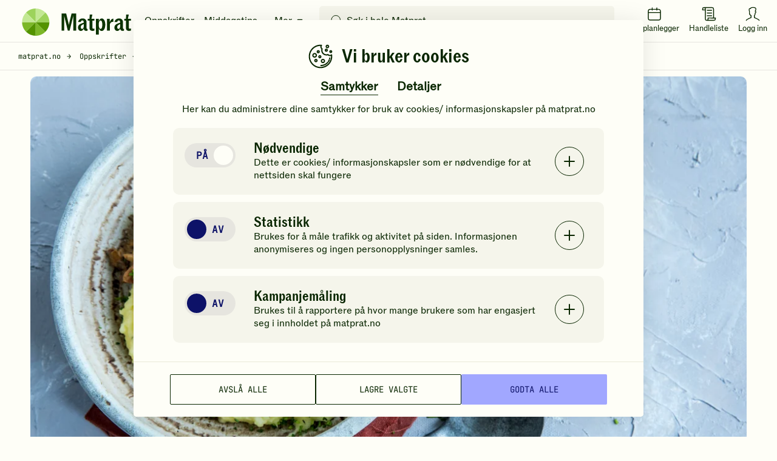

--- FILE ---
content_type: text/html; charset=utf-8
request_url: https://www.google.com/recaptcha/api2/anchor?ar=1&k=6LfvuNUfAAAAAPRSD--NeJHNI2gx9HYTMhTlo_wG&co=aHR0cHM6Ly93d3cubWF0cHJhdC5ubzo0NDM.&hl=en&v=PoyoqOPhxBO7pBk68S4YbpHZ&size=invisible&anchor-ms=20000&execute-ms=30000&cb=d60oycwoxcky
body_size: 48673
content:
<!DOCTYPE HTML><html dir="ltr" lang="en"><head><meta http-equiv="Content-Type" content="text/html; charset=UTF-8">
<meta http-equiv="X-UA-Compatible" content="IE=edge">
<title>reCAPTCHA</title>
<style type="text/css">
/* cyrillic-ext */
@font-face {
  font-family: 'Roboto';
  font-style: normal;
  font-weight: 400;
  font-stretch: 100%;
  src: url(//fonts.gstatic.com/s/roboto/v48/KFO7CnqEu92Fr1ME7kSn66aGLdTylUAMa3GUBHMdazTgWw.woff2) format('woff2');
  unicode-range: U+0460-052F, U+1C80-1C8A, U+20B4, U+2DE0-2DFF, U+A640-A69F, U+FE2E-FE2F;
}
/* cyrillic */
@font-face {
  font-family: 'Roboto';
  font-style: normal;
  font-weight: 400;
  font-stretch: 100%;
  src: url(//fonts.gstatic.com/s/roboto/v48/KFO7CnqEu92Fr1ME7kSn66aGLdTylUAMa3iUBHMdazTgWw.woff2) format('woff2');
  unicode-range: U+0301, U+0400-045F, U+0490-0491, U+04B0-04B1, U+2116;
}
/* greek-ext */
@font-face {
  font-family: 'Roboto';
  font-style: normal;
  font-weight: 400;
  font-stretch: 100%;
  src: url(//fonts.gstatic.com/s/roboto/v48/KFO7CnqEu92Fr1ME7kSn66aGLdTylUAMa3CUBHMdazTgWw.woff2) format('woff2');
  unicode-range: U+1F00-1FFF;
}
/* greek */
@font-face {
  font-family: 'Roboto';
  font-style: normal;
  font-weight: 400;
  font-stretch: 100%;
  src: url(//fonts.gstatic.com/s/roboto/v48/KFO7CnqEu92Fr1ME7kSn66aGLdTylUAMa3-UBHMdazTgWw.woff2) format('woff2');
  unicode-range: U+0370-0377, U+037A-037F, U+0384-038A, U+038C, U+038E-03A1, U+03A3-03FF;
}
/* math */
@font-face {
  font-family: 'Roboto';
  font-style: normal;
  font-weight: 400;
  font-stretch: 100%;
  src: url(//fonts.gstatic.com/s/roboto/v48/KFO7CnqEu92Fr1ME7kSn66aGLdTylUAMawCUBHMdazTgWw.woff2) format('woff2');
  unicode-range: U+0302-0303, U+0305, U+0307-0308, U+0310, U+0312, U+0315, U+031A, U+0326-0327, U+032C, U+032F-0330, U+0332-0333, U+0338, U+033A, U+0346, U+034D, U+0391-03A1, U+03A3-03A9, U+03B1-03C9, U+03D1, U+03D5-03D6, U+03F0-03F1, U+03F4-03F5, U+2016-2017, U+2034-2038, U+203C, U+2040, U+2043, U+2047, U+2050, U+2057, U+205F, U+2070-2071, U+2074-208E, U+2090-209C, U+20D0-20DC, U+20E1, U+20E5-20EF, U+2100-2112, U+2114-2115, U+2117-2121, U+2123-214F, U+2190, U+2192, U+2194-21AE, U+21B0-21E5, U+21F1-21F2, U+21F4-2211, U+2213-2214, U+2216-22FF, U+2308-230B, U+2310, U+2319, U+231C-2321, U+2336-237A, U+237C, U+2395, U+239B-23B7, U+23D0, U+23DC-23E1, U+2474-2475, U+25AF, U+25B3, U+25B7, U+25BD, U+25C1, U+25CA, U+25CC, U+25FB, U+266D-266F, U+27C0-27FF, U+2900-2AFF, U+2B0E-2B11, U+2B30-2B4C, U+2BFE, U+3030, U+FF5B, U+FF5D, U+1D400-1D7FF, U+1EE00-1EEFF;
}
/* symbols */
@font-face {
  font-family: 'Roboto';
  font-style: normal;
  font-weight: 400;
  font-stretch: 100%;
  src: url(//fonts.gstatic.com/s/roboto/v48/KFO7CnqEu92Fr1ME7kSn66aGLdTylUAMaxKUBHMdazTgWw.woff2) format('woff2');
  unicode-range: U+0001-000C, U+000E-001F, U+007F-009F, U+20DD-20E0, U+20E2-20E4, U+2150-218F, U+2190, U+2192, U+2194-2199, U+21AF, U+21E6-21F0, U+21F3, U+2218-2219, U+2299, U+22C4-22C6, U+2300-243F, U+2440-244A, U+2460-24FF, U+25A0-27BF, U+2800-28FF, U+2921-2922, U+2981, U+29BF, U+29EB, U+2B00-2BFF, U+4DC0-4DFF, U+FFF9-FFFB, U+10140-1018E, U+10190-1019C, U+101A0, U+101D0-101FD, U+102E0-102FB, U+10E60-10E7E, U+1D2C0-1D2D3, U+1D2E0-1D37F, U+1F000-1F0FF, U+1F100-1F1AD, U+1F1E6-1F1FF, U+1F30D-1F30F, U+1F315, U+1F31C, U+1F31E, U+1F320-1F32C, U+1F336, U+1F378, U+1F37D, U+1F382, U+1F393-1F39F, U+1F3A7-1F3A8, U+1F3AC-1F3AF, U+1F3C2, U+1F3C4-1F3C6, U+1F3CA-1F3CE, U+1F3D4-1F3E0, U+1F3ED, U+1F3F1-1F3F3, U+1F3F5-1F3F7, U+1F408, U+1F415, U+1F41F, U+1F426, U+1F43F, U+1F441-1F442, U+1F444, U+1F446-1F449, U+1F44C-1F44E, U+1F453, U+1F46A, U+1F47D, U+1F4A3, U+1F4B0, U+1F4B3, U+1F4B9, U+1F4BB, U+1F4BF, U+1F4C8-1F4CB, U+1F4D6, U+1F4DA, U+1F4DF, U+1F4E3-1F4E6, U+1F4EA-1F4ED, U+1F4F7, U+1F4F9-1F4FB, U+1F4FD-1F4FE, U+1F503, U+1F507-1F50B, U+1F50D, U+1F512-1F513, U+1F53E-1F54A, U+1F54F-1F5FA, U+1F610, U+1F650-1F67F, U+1F687, U+1F68D, U+1F691, U+1F694, U+1F698, U+1F6AD, U+1F6B2, U+1F6B9-1F6BA, U+1F6BC, U+1F6C6-1F6CF, U+1F6D3-1F6D7, U+1F6E0-1F6EA, U+1F6F0-1F6F3, U+1F6F7-1F6FC, U+1F700-1F7FF, U+1F800-1F80B, U+1F810-1F847, U+1F850-1F859, U+1F860-1F887, U+1F890-1F8AD, U+1F8B0-1F8BB, U+1F8C0-1F8C1, U+1F900-1F90B, U+1F93B, U+1F946, U+1F984, U+1F996, U+1F9E9, U+1FA00-1FA6F, U+1FA70-1FA7C, U+1FA80-1FA89, U+1FA8F-1FAC6, U+1FACE-1FADC, U+1FADF-1FAE9, U+1FAF0-1FAF8, U+1FB00-1FBFF;
}
/* vietnamese */
@font-face {
  font-family: 'Roboto';
  font-style: normal;
  font-weight: 400;
  font-stretch: 100%;
  src: url(//fonts.gstatic.com/s/roboto/v48/KFO7CnqEu92Fr1ME7kSn66aGLdTylUAMa3OUBHMdazTgWw.woff2) format('woff2');
  unicode-range: U+0102-0103, U+0110-0111, U+0128-0129, U+0168-0169, U+01A0-01A1, U+01AF-01B0, U+0300-0301, U+0303-0304, U+0308-0309, U+0323, U+0329, U+1EA0-1EF9, U+20AB;
}
/* latin-ext */
@font-face {
  font-family: 'Roboto';
  font-style: normal;
  font-weight: 400;
  font-stretch: 100%;
  src: url(//fonts.gstatic.com/s/roboto/v48/KFO7CnqEu92Fr1ME7kSn66aGLdTylUAMa3KUBHMdazTgWw.woff2) format('woff2');
  unicode-range: U+0100-02BA, U+02BD-02C5, U+02C7-02CC, U+02CE-02D7, U+02DD-02FF, U+0304, U+0308, U+0329, U+1D00-1DBF, U+1E00-1E9F, U+1EF2-1EFF, U+2020, U+20A0-20AB, U+20AD-20C0, U+2113, U+2C60-2C7F, U+A720-A7FF;
}
/* latin */
@font-face {
  font-family: 'Roboto';
  font-style: normal;
  font-weight: 400;
  font-stretch: 100%;
  src: url(//fonts.gstatic.com/s/roboto/v48/KFO7CnqEu92Fr1ME7kSn66aGLdTylUAMa3yUBHMdazQ.woff2) format('woff2');
  unicode-range: U+0000-00FF, U+0131, U+0152-0153, U+02BB-02BC, U+02C6, U+02DA, U+02DC, U+0304, U+0308, U+0329, U+2000-206F, U+20AC, U+2122, U+2191, U+2193, U+2212, U+2215, U+FEFF, U+FFFD;
}
/* cyrillic-ext */
@font-face {
  font-family: 'Roboto';
  font-style: normal;
  font-weight: 500;
  font-stretch: 100%;
  src: url(//fonts.gstatic.com/s/roboto/v48/KFO7CnqEu92Fr1ME7kSn66aGLdTylUAMa3GUBHMdazTgWw.woff2) format('woff2');
  unicode-range: U+0460-052F, U+1C80-1C8A, U+20B4, U+2DE0-2DFF, U+A640-A69F, U+FE2E-FE2F;
}
/* cyrillic */
@font-face {
  font-family: 'Roboto';
  font-style: normal;
  font-weight: 500;
  font-stretch: 100%;
  src: url(//fonts.gstatic.com/s/roboto/v48/KFO7CnqEu92Fr1ME7kSn66aGLdTylUAMa3iUBHMdazTgWw.woff2) format('woff2');
  unicode-range: U+0301, U+0400-045F, U+0490-0491, U+04B0-04B1, U+2116;
}
/* greek-ext */
@font-face {
  font-family: 'Roboto';
  font-style: normal;
  font-weight: 500;
  font-stretch: 100%;
  src: url(//fonts.gstatic.com/s/roboto/v48/KFO7CnqEu92Fr1ME7kSn66aGLdTylUAMa3CUBHMdazTgWw.woff2) format('woff2');
  unicode-range: U+1F00-1FFF;
}
/* greek */
@font-face {
  font-family: 'Roboto';
  font-style: normal;
  font-weight: 500;
  font-stretch: 100%;
  src: url(//fonts.gstatic.com/s/roboto/v48/KFO7CnqEu92Fr1ME7kSn66aGLdTylUAMa3-UBHMdazTgWw.woff2) format('woff2');
  unicode-range: U+0370-0377, U+037A-037F, U+0384-038A, U+038C, U+038E-03A1, U+03A3-03FF;
}
/* math */
@font-face {
  font-family: 'Roboto';
  font-style: normal;
  font-weight: 500;
  font-stretch: 100%;
  src: url(//fonts.gstatic.com/s/roboto/v48/KFO7CnqEu92Fr1ME7kSn66aGLdTylUAMawCUBHMdazTgWw.woff2) format('woff2');
  unicode-range: U+0302-0303, U+0305, U+0307-0308, U+0310, U+0312, U+0315, U+031A, U+0326-0327, U+032C, U+032F-0330, U+0332-0333, U+0338, U+033A, U+0346, U+034D, U+0391-03A1, U+03A3-03A9, U+03B1-03C9, U+03D1, U+03D5-03D6, U+03F0-03F1, U+03F4-03F5, U+2016-2017, U+2034-2038, U+203C, U+2040, U+2043, U+2047, U+2050, U+2057, U+205F, U+2070-2071, U+2074-208E, U+2090-209C, U+20D0-20DC, U+20E1, U+20E5-20EF, U+2100-2112, U+2114-2115, U+2117-2121, U+2123-214F, U+2190, U+2192, U+2194-21AE, U+21B0-21E5, U+21F1-21F2, U+21F4-2211, U+2213-2214, U+2216-22FF, U+2308-230B, U+2310, U+2319, U+231C-2321, U+2336-237A, U+237C, U+2395, U+239B-23B7, U+23D0, U+23DC-23E1, U+2474-2475, U+25AF, U+25B3, U+25B7, U+25BD, U+25C1, U+25CA, U+25CC, U+25FB, U+266D-266F, U+27C0-27FF, U+2900-2AFF, U+2B0E-2B11, U+2B30-2B4C, U+2BFE, U+3030, U+FF5B, U+FF5D, U+1D400-1D7FF, U+1EE00-1EEFF;
}
/* symbols */
@font-face {
  font-family: 'Roboto';
  font-style: normal;
  font-weight: 500;
  font-stretch: 100%;
  src: url(//fonts.gstatic.com/s/roboto/v48/KFO7CnqEu92Fr1ME7kSn66aGLdTylUAMaxKUBHMdazTgWw.woff2) format('woff2');
  unicode-range: U+0001-000C, U+000E-001F, U+007F-009F, U+20DD-20E0, U+20E2-20E4, U+2150-218F, U+2190, U+2192, U+2194-2199, U+21AF, U+21E6-21F0, U+21F3, U+2218-2219, U+2299, U+22C4-22C6, U+2300-243F, U+2440-244A, U+2460-24FF, U+25A0-27BF, U+2800-28FF, U+2921-2922, U+2981, U+29BF, U+29EB, U+2B00-2BFF, U+4DC0-4DFF, U+FFF9-FFFB, U+10140-1018E, U+10190-1019C, U+101A0, U+101D0-101FD, U+102E0-102FB, U+10E60-10E7E, U+1D2C0-1D2D3, U+1D2E0-1D37F, U+1F000-1F0FF, U+1F100-1F1AD, U+1F1E6-1F1FF, U+1F30D-1F30F, U+1F315, U+1F31C, U+1F31E, U+1F320-1F32C, U+1F336, U+1F378, U+1F37D, U+1F382, U+1F393-1F39F, U+1F3A7-1F3A8, U+1F3AC-1F3AF, U+1F3C2, U+1F3C4-1F3C6, U+1F3CA-1F3CE, U+1F3D4-1F3E0, U+1F3ED, U+1F3F1-1F3F3, U+1F3F5-1F3F7, U+1F408, U+1F415, U+1F41F, U+1F426, U+1F43F, U+1F441-1F442, U+1F444, U+1F446-1F449, U+1F44C-1F44E, U+1F453, U+1F46A, U+1F47D, U+1F4A3, U+1F4B0, U+1F4B3, U+1F4B9, U+1F4BB, U+1F4BF, U+1F4C8-1F4CB, U+1F4D6, U+1F4DA, U+1F4DF, U+1F4E3-1F4E6, U+1F4EA-1F4ED, U+1F4F7, U+1F4F9-1F4FB, U+1F4FD-1F4FE, U+1F503, U+1F507-1F50B, U+1F50D, U+1F512-1F513, U+1F53E-1F54A, U+1F54F-1F5FA, U+1F610, U+1F650-1F67F, U+1F687, U+1F68D, U+1F691, U+1F694, U+1F698, U+1F6AD, U+1F6B2, U+1F6B9-1F6BA, U+1F6BC, U+1F6C6-1F6CF, U+1F6D3-1F6D7, U+1F6E0-1F6EA, U+1F6F0-1F6F3, U+1F6F7-1F6FC, U+1F700-1F7FF, U+1F800-1F80B, U+1F810-1F847, U+1F850-1F859, U+1F860-1F887, U+1F890-1F8AD, U+1F8B0-1F8BB, U+1F8C0-1F8C1, U+1F900-1F90B, U+1F93B, U+1F946, U+1F984, U+1F996, U+1F9E9, U+1FA00-1FA6F, U+1FA70-1FA7C, U+1FA80-1FA89, U+1FA8F-1FAC6, U+1FACE-1FADC, U+1FADF-1FAE9, U+1FAF0-1FAF8, U+1FB00-1FBFF;
}
/* vietnamese */
@font-face {
  font-family: 'Roboto';
  font-style: normal;
  font-weight: 500;
  font-stretch: 100%;
  src: url(//fonts.gstatic.com/s/roboto/v48/KFO7CnqEu92Fr1ME7kSn66aGLdTylUAMa3OUBHMdazTgWw.woff2) format('woff2');
  unicode-range: U+0102-0103, U+0110-0111, U+0128-0129, U+0168-0169, U+01A0-01A1, U+01AF-01B0, U+0300-0301, U+0303-0304, U+0308-0309, U+0323, U+0329, U+1EA0-1EF9, U+20AB;
}
/* latin-ext */
@font-face {
  font-family: 'Roboto';
  font-style: normal;
  font-weight: 500;
  font-stretch: 100%;
  src: url(//fonts.gstatic.com/s/roboto/v48/KFO7CnqEu92Fr1ME7kSn66aGLdTylUAMa3KUBHMdazTgWw.woff2) format('woff2');
  unicode-range: U+0100-02BA, U+02BD-02C5, U+02C7-02CC, U+02CE-02D7, U+02DD-02FF, U+0304, U+0308, U+0329, U+1D00-1DBF, U+1E00-1E9F, U+1EF2-1EFF, U+2020, U+20A0-20AB, U+20AD-20C0, U+2113, U+2C60-2C7F, U+A720-A7FF;
}
/* latin */
@font-face {
  font-family: 'Roboto';
  font-style: normal;
  font-weight: 500;
  font-stretch: 100%;
  src: url(//fonts.gstatic.com/s/roboto/v48/KFO7CnqEu92Fr1ME7kSn66aGLdTylUAMa3yUBHMdazQ.woff2) format('woff2');
  unicode-range: U+0000-00FF, U+0131, U+0152-0153, U+02BB-02BC, U+02C6, U+02DA, U+02DC, U+0304, U+0308, U+0329, U+2000-206F, U+20AC, U+2122, U+2191, U+2193, U+2212, U+2215, U+FEFF, U+FFFD;
}
/* cyrillic-ext */
@font-face {
  font-family: 'Roboto';
  font-style: normal;
  font-weight: 900;
  font-stretch: 100%;
  src: url(//fonts.gstatic.com/s/roboto/v48/KFO7CnqEu92Fr1ME7kSn66aGLdTylUAMa3GUBHMdazTgWw.woff2) format('woff2');
  unicode-range: U+0460-052F, U+1C80-1C8A, U+20B4, U+2DE0-2DFF, U+A640-A69F, U+FE2E-FE2F;
}
/* cyrillic */
@font-face {
  font-family: 'Roboto';
  font-style: normal;
  font-weight: 900;
  font-stretch: 100%;
  src: url(//fonts.gstatic.com/s/roboto/v48/KFO7CnqEu92Fr1ME7kSn66aGLdTylUAMa3iUBHMdazTgWw.woff2) format('woff2');
  unicode-range: U+0301, U+0400-045F, U+0490-0491, U+04B0-04B1, U+2116;
}
/* greek-ext */
@font-face {
  font-family: 'Roboto';
  font-style: normal;
  font-weight: 900;
  font-stretch: 100%;
  src: url(//fonts.gstatic.com/s/roboto/v48/KFO7CnqEu92Fr1ME7kSn66aGLdTylUAMa3CUBHMdazTgWw.woff2) format('woff2');
  unicode-range: U+1F00-1FFF;
}
/* greek */
@font-face {
  font-family: 'Roboto';
  font-style: normal;
  font-weight: 900;
  font-stretch: 100%;
  src: url(//fonts.gstatic.com/s/roboto/v48/KFO7CnqEu92Fr1ME7kSn66aGLdTylUAMa3-UBHMdazTgWw.woff2) format('woff2');
  unicode-range: U+0370-0377, U+037A-037F, U+0384-038A, U+038C, U+038E-03A1, U+03A3-03FF;
}
/* math */
@font-face {
  font-family: 'Roboto';
  font-style: normal;
  font-weight: 900;
  font-stretch: 100%;
  src: url(//fonts.gstatic.com/s/roboto/v48/KFO7CnqEu92Fr1ME7kSn66aGLdTylUAMawCUBHMdazTgWw.woff2) format('woff2');
  unicode-range: U+0302-0303, U+0305, U+0307-0308, U+0310, U+0312, U+0315, U+031A, U+0326-0327, U+032C, U+032F-0330, U+0332-0333, U+0338, U+033A, U+0346, U+034D, U+0391-03A1, U+03A3-03A9, U+03B1-03C9, U+03D1, U+03D5-03D6, U+03F0-03F1, U+03F4-03F5, U+2016-2017, U+2034-2038, U+203C, U+2040, U+2043, U+2047, U+2050, U+2057, U+205F, U+2070-2071, U+2074-208E, U+2090-209C, U+20D0-20DC, U+20E1, U+20E5-20EF, U+2100-2112, U+2114-2115, U+2117-2121, U+2123-214F, U+2190, U+2192, U+2194-21AE, U+21B0-21E5, U+21F1-21F2, U+21F4-2211, U+2213-2214, U+2216-22FF, U+2308-230B, U+2310, U+2319, U+231C-2321, U+2336-237A, U+237C, U+2395, U+239B-23B7, U+23D0, U+23DC-23E1, U+2474-2475, U+25AF, U+25B3, U+25B7, U+25BD, U+25C1, U+25CA, U+25CC, U+25FB, U+266D-266F, U+27C0-27FF, U+2900-2AFF, U+2B0E-2B11, U+2B30-2B4C, U+2BFE, U+3030, U+FF5B, U+FF5D, U+1D400-1D7FF, U+1EE00-1EEFF;
}
/* symbols */
@font-face {
  font-family: 'Roboto';
  font-style: normal;
  font-weight: 900;
  font-stretch: 100%;
  src: url(//fonts.gstatic.com/s/roboto/v48/KFO7CnqEu92Fr1ME7kSn66aGLdTylUAMaxKUBHMdazTgWw.woff2) format('woff2');
  unicode-range: U+0001-000C, U+000E-001F, U+007F-009F, U+20DD-20E0, U+20E2-20E4, U+2150-218F, U+2190, U+2192, U+2194-2199, U+21AF, U+21E6-21F0, U+21F3, U+2218-2219, U+2299, U+22C4-22C6, U+2300-243F, U+2440-244A, U+2460-24FF, U+25A0-27BF, U+2800-28FF, U+2921-2922, U+2981, U+29BF, U+29EB, U+2B00-2BFF, U+4DC0-4DFF, U+FFF9-FFFB, U+10140-1018E, U+10190-1019C, U+101A0, U+101D0-101FD, U+102E0-102FB, U+10E60-10E7E, U+1D2C0-1D2D3, U+1D2E0-1D37F, U+1F000-1F0FF, U+1F100-1F1AD, U+1F1E6-1F1FF, U+1F30D-1F30F, U+1F315, U+1F31C, U+1F31E, U+1F320-1F32C, U+1F336, U+1F378, U+1F37D, U+1F382, U+1F393-1F39F, U+1F3A7-1F3A8, U+1F3AC-1F3AF, U+1F3C2, U+1F3C4-1F3C6, U+1F3CA-1F3CE, U+1F3D4-1F3E0, U+1F3ED, U+1F3F1-1F3F3, U+1F3F5-1F3F7, U+1F408, U+1F415, U+1F41F, U+1F426, U+1F43F, U+1F441-1F442, U+1F444, U+1F446-1F449, U+1F44C-1F44E, U+1F453, U+1F46A, U+1F47D, U+1F4A3, U+1F4B0, U+1F4B3, U+1F4B9, U+1F4BB, U+1F4BF, U+1F4C8-1F4CB, U+1F4D6, U+1F4DA, U+1F4DF, U+1F4E3-1F4E6, U+1F4EA-1F4ED, U+1F4F7, U+1F4F9-1F4FB, U+1F4FD-1F4FE, U+1F503, U+1F507-1F50B, U+1F50D, U+1F512-1F513, U+1F53E-1F54A, U+1F54F-1F5FA, U+1F610, U+1F650-1F67F, U+1F687, U+1F68D, U+1F691, U+1F694, U+1F698, U+1F6AD, U+1F6B2, U+1F6B9-1F6BA, U+1F6BC, U+1F6C6-1F6CF, U+1F6D3-1F6D7, U+1F6E0-1F6EA, U+1F6F0-1F6F3, U+1F6F7-1F6FC, U+1F700-1F7FF, U+1F800-1F80B, U+1F810-1F847, U+1F850-1F859, U+1F860-1F887, U+1F890-1F8AD, U+1F8B0-1F8BB, U+1F8C0-1F8C1, U+1F900-1F90B, U+1F93B, U+1F946, U+1F984, U+1F996, U+1F9E9, U+1FA00-1FA6F, U+1FA70-1FA7C, U+1FA80-1FA89, U+1FA8F-1FAC6, U+1FACE-1FADC, U+1FADF-1FAE9, U+1FAF0-1FAF8, U+1FB00-1FBFF;
}
/* vietnamese */
@font-face {
  font-family: 'Roboto';
  font-style: normal;
  font-weight: 900;
  font-stretch: 100%;
  src: url(//fonts.gstatic.com/s/roboto/v48/KFO7CnqEu92Fr1ME7kSn66aGLdTylUAMa3OUBHMdazTgWw.woff2) format('woff2');
  unicode-range: U+0102-0103, U+0110-0111, U+0128-0129, U+0168-0169, U+01A0-01A1, U+01AF-01B0, U+0300-0301, U+0303-0304, U+0308-0309, U+0323, U+0329, U+1EA0-1EF9, U+20AB;
}
/* latin-ext */
@font-face {
  font-family: 'Roboto';
  font-style: normal;
  font-weight: 900;
  font-stretch: 100%;
  src: url(//fonts.gstatic.com/s/roboto/v48/KFO7CnqEu92Fr1ME7kSn66aGLdTylUAMa3KUBHMdazTgWw.woff2) format('woff2');
  unicode-range: U+0100-02BA, U+02BD-02C5, U+02C7-02CC, U+02CE-02D7, U+02DD-02FF, U+0304, U+0308, U+0329, U+1D00-1DBF, U+1E00-1E9F, U+1EF2-1EFF, U+2020, U+20A0-20AB, U+20AD-20C0, U+2113, U+2C60-2C7F, U+A720-A7FF;
}
/* latin */
@font-face {
  font-family: 'Roboto';
  font-style: normal;
  font-weight: 900;
  font-stretch: 100%;
  src: url(//fonts.gstatic.com/s/roboto/v48/KFO7CnqEu92Fr1ME7kSn66aGLdTylUAMa3yUBHMdazQ.woff2) format('woff2');
  unicode-range: U+0000-00FF, U+0131, U+0152-0153, U+02BB-02BC, U+02C6, U+02DA, U+02DC, U+0304, U+0308, U+0329, U+2000-206F, U+20AC, U+2122, U+2191, U+2193, U+2212, U+2215, U+FEFF, U+FFFD;
}

</style>
<link rel="stylesheet" type="text/css" href="https://www.gstatic.com/recaptcha/releases/PoyoqOPhxBO7pBk68S4YbpHZ/styles__ltr.css">
<script nonce="Xdze5fo4vQav0mT6TjhREw" type="text/javascript">window['__recaptcha_api'] = 'https://www.google.com/recaptcha/api2/';</script>
<script type="text/javascript" src="https://www.gstatic.com/recaptcha/releases/PoyoqOPhxBO7pBk68S4YbpHZ/recaptcha__en.js" nonce="Xdze5fo4vQav0mT6TjhREw">
      
    </script></head>
<body><div id="rc-anchor-alert" class="rc-anchor-alert"></div>
<input type="hidden" id="recaptcha-token" value="[base64]">
<script type="text/javascript" nonce="Xdze5fo4vQav0mT6TjhREw">
      recaptcha.anchor.Main.init("[\x22ainput\x22,[\x22bgdata\x22,\x22\x22,\[base64]/[base64]/bmV3IFpbdF0obVswXSk6Sz09Mj9uZXcgWlt0XShtWzBdLG1bMV0pOks9PTM/bmV3IFpbdF0obVswXSxtWzFdLG1bMl0pOks9PTQ/[base64]/[base64]/[base64]/[base64]/[base64]/[base64]/[base64]/[base64]/[base64]/[base64]/[base64]/[base64]/[base64]/[base64]\\u003d\\u003d\x22,\[base64]\x22,\x22cijCpMKtEgE/[base64]/dlknw6xlw71YLsKtd8KGw5zDoBk5S8KeFW7CtzALw6NHa2nCtcKNw7c3wqfCtsKXG1c6wpJCeSdlwq9SM8OqwodnTsO+wpXCpWBSwoXDoMOcw7chdy5zJ8OJcB97wpFWJMKUw5nCtcKyw5AawprDh3NgwrNQwoVZZT4YMMO6CF/[base64]/Ch8Ovw7E6b21oLcKeEgfCjBHClmEBwp3DrcODw4jDsyLDkzBRFQtXSMKwwqU9EMOww4lBwpJbN8Kfwp/[base64]/Ch8KLwrlHK8OswrDCuMK9BcK+QCfDjsOGJSvDh0ZHC8KTwpfCv8O4V8KBScK2wo7CjXjDoQrDpjnCtx7Ck8OSCCoAw7Fsw7HDrMKeJW/DqnTCgzsgw5rCnsKOPMKWwrcEw7NawpzChcOcacOuFkzCncKgw47DlyLCt3LDucKgw7lwDsOkW00RecKeK8KOKsK1LUYeDMKowpATEmbChMK+Q8O6w58KwpsMZ3h9w59LwrbDv8Kgf8KwwrQIw7/DssKdwpHDnWQ0RsKgwpnDv0/DicO/w5kPwotQwoTCjcObw5fCuShqw5ZLwoVdw6bCmALDkXZUWHVULcKXwq0se8O+w7zDqlnDscOKw5BJfMOoX2PCp8KmIGRrZSkXwohFwrNCa2jDjcOEVmbDnMK7BAMOwoJrJsOgw4bCtArCr2/CmRPDvcKWwr/Cq8OPX8KeEWfDvnp6woF7XMOLw5UHwr0mIMO6KyTDqMKfeMKPw5bDn8KjGVIAIMKiwoLDuEFKwpTChxzCj8OZB8OcKRPDnwHDlQrClsOOEGPDkAw9wqZsAllnHcO2w45IIMKcw5jCkGPCkUPDrMKhwqTDtjF8w6PDlzRPAcOpwprDkB/CqA9Uw6bCsHEjwpHCr8KbP8O1fcKxw5/CqXVRTAfDpVV0wrxHUSTClBgNwpvCqMKISl0fwrgUwqpywq0+w6UwPcOeV8O1wpQ+wpU6d17DqCwLC8ObwobCiCxcw4U6worDk8O9JsK6CMONHGkwwrYRwqLCrcK1dsKzNWhfeMOqGBPCpXTDgVfDnsKYP8Oxw6sXEsOuw4/CsUQWwp/[base64]/[base64]/Cg8KQw4FfG19EwoBlw6tFw7XClzrCmsOSw50TwrkHw7/DkUF+NEbDig7CgUZDPzM6WcKAwrBJZcOwwoDCv8KYOsOawonCp8OaGTNVNBTDp8OYw4coTRnDlUQ0DwIINMOBJBrCocKUw6U2TDFtfS/Di8KHNsKqN8KhwrzDr8OSLkTDv27DtCYDw4bDosOnUGPClAMASkTDkwQ+w4EcPcOfJgLDtzLDnMKeeHUfK3bCrBYAwoEXUk0Owrx/wosURmTDg8Ohwp3CuXgGa8KhBMKXY8OHbmgLOcKjFMKOwpYfw6zChBVxGwDDoSs+BcKuL1FuCTYKJ2kbORzCkVnDqEHDsDwrwpMmw4l/[base64]/Clyp1w7EGw7fDuDjDvsKuwonDuisAaMKkw6rDmsO3GcOTw7dEw43DpcOhwq3DgcOCwqrCrcOIDkJ4d3gMwqx3JMK0c8KyeQ10ZhNqw7DDisOWwrddwrHCqDEUwp0Dwq3CpB3Cmw5swqrDnA7CgcKpdyxEdhXCv8KqLMOYwqomKcKnwq7CozHDjcKpBcOgOz/DiBICwr7CkhrCuQQERMKWwpTDkyfCjsO8IcK3RXMfR8Orw6YvAiPChiPCtHNhJ8KeCcOPwr/DmwjDi8OsaTvCtgjCgUg2ZMKawovCnQTCgUzCi1PDl3bDnGbClQltDwvCoMKnGcO8woTClsO4UREcwq/[base64]/DvQjDkyrCoMO4IQUSw5nDj8Ofw63CpsO6wqVlwqsXw6lcw59Rw6RFwqLDn8OVw4dcwrRZTFDCk8Kowp8YwoBHw6N2IMOuE8KMw5DClcOPw407LUzCscOJw5/CvSTDlsKGw7nCucO0wpksDsKUS8K2a8OcX8Ksw7ICU8OVeSd1w4DDmjsYw6tnwqDDtTLDjsO7XcOvPhvCs8KAwovDgyMFwr4pbkMtw6IjAcKmFsOKwoFuC1EjwqZkO1nDvFZjbMKFDy0qVsKRw6bCrCJtXcK/SMKlQMO/eD3DsAjDgcOKwq7DmsKWwo3DhcKiUMKFwqteVsKBw5V+wrLCiSFIwrk3w7TCliTCszxyO8OSEcKXYi9Cw5AdZsK8OsOfWzxyFkjDqzrDsmrDg0zDjsOia8O2wrXDgiF4w4kJWMKKAyPDucOVw7x4R1RJw55Aw4JeQMO2wpYwAmDDiCYawqpwwowcdGA7w4nDtsOWVV/[base64]/CqDg5PMODWERyYcKRLcOKXlLClhpfc0gEN18tEsK+woxIw6AEwoXDh8OCLMKjAMOQw6PCm8OLUG/[base64]/bQnDuwsFw6ZDw5LDt8OhJ8OMB8OgNMO2FHJCdQnCrgTCq8OEAXRqw6kyw7/DqXNmEy7CqANqVsKBLMOnw73Do8OLw5fChDTCjnjDum5vw6HCgnXCtMK2wq3DmQDDk8KdwrVEw6Vbw7AFw7YSHTjCrj/DlHoxw7HCvDsYK8Onwr0zwphEVcKcwqbCk8KVOcKRwpjCpQrCtgvDgQ3DiMKWAwMMwp9qf0QIwpPDvFQ7RQ7Cs8KKTMK5GW7CocO/d8OiD8KjCX3DlAPCjsOFfW02aMO9V8K/[base64]/CiVBAKmcWwo/DtnvCi8OTw4pTw6Fnw6fDtsOXwq4fbV/Cn8KHwqJ4wqlxwoXDrsKQw6LDpzJrV2dYw4p3LVYEXBLDhcKxwpF4FllyIxQRwq/CtBPDsT3Ds23CoDHDnMOqHThTwpbDvCVCw5fCrcOqNAzDlMOPc8KRwoxQRMKqw6FANh/DjlXDkH7DjB5Ywqkhw6oPRcKJw4ExwpR5AhdAw43CimzDnh8fw49mZhXDg8KLSg4pwqoKe8KJVcOuwq/DnMK/XWNOwrURwr0mI8Obw6ZqIcKRw4JQa8KqwoxEZMODwqoOLcKXJMO4L8KME8OxV8OiPCzCu8Ouwr9AwqDCvh/ChWPClsKOwqQ7V1UnDWPCvcOFw53DpUbCosOkP8K0P3BeT8KKwoJYL8O5wpENUcO1wpVjUsOiLMOpwpcRfsKMF8ObwqzCnFF6w5QKd0TDokPCucKowp3DoG4NLibDn8Obw50lw63CssKKw4XDi1TDrx4/HhopRcOYw7lzIsORwoTDlMObT8KJKMKLwosOwqrDiXjCi8KnfUQ4VhDDrcK9OsOuwoHDlcK3QSrCmRrDk0RBwqjCqsO9w4cFwp/Cj3DDuVLDhQtLZ2ceAcK2e8OaVsOFw5AywotaBCTDrk0dw41tIXDCvcK+wp5qfMKwwqQYY2BpwqJXw74aScO3fzzCnXQUUMOPBCg1SsKnwpA8w53Dg8OAdzDDgw7DsR/CoMOrEw/CmcO8w4/Du3jCnMOPwrvDqDN0w4PCgcK8FUNiw6xtwrhcGgnDpwdMHMOFwqlkwp7DvRNwwqxbe8OXeMKrwqXCrMKpwr/[base64]/DpsKiU8O1w4rCjMK8w7VNOAfDpcKQwrLCvMOzT1rDll1cwq7DgjUgw5nCpijCvH97QlhbfMKPPVVGYELDhD/[base64]/[base64]/Ct2ovw73DmcONJcOMw43CtsOpcFBnw5fDnj0uwqrCrMO0YWpJe8KgUy7DicKDwqfCiVwHF8KECiXCpMOiW1otbsOiOjVzwrPDumNLw50wIXPDj8KcwpDDkcO7wrrDkcO9esO2w7XClsKZEcKMw7/Dr8OdwqLDt3RLCcOWw5LCosONw489TDwXSsKMw6bDkB0sw7FFw43Cq0Nlw77CgHnCosKtw5HDqcOtwqTDi8K7RcOFD8KDfsOkwqJzwoxuw7d/w5bCmcOCw7kfesKwc1/CvCHDjUbDn8K1wqLCjHDCkMKhSTVYPgXChzPDgsOeLsKUZ3fCn8KQBForccOMW1nCqMKtMMKAwrZKeUxAw7PCsMKsw6DDj1oGwqzDkMK5DcK3HsOiexnDtmpnQz/DsWvCtw3DuywVw602FMOlw6R3FsOlRsKwFcOewrp8JTPCpsKRw45YGMOYwoJAwpvCihZ3w5/DuDZbZlBZCxnClMK4w657wpbDqcOPw55sw4bDokEiw5gORMKVYcOocsKjwp7CisKAKxrCkk82wpw/woEFwpYDw4wDPsOFw4nCpBEANsO3J0zDvcOXKlfCs2dcd2nDljXChmTDvMKfw59AwoxeGDHDmAMcwo/ChsKVw4FqecK6fDXCpjzDhMO5w7Adc8KQw59xW8Kxwp7CvcKow4bDm8KzwoFUw5UrWsOIwpAMwr3CrWJFHsKJw7TCvghDwpzDnMO1GxdEw4ZnwpjCoMOxwqYVMcOwwr82wonCssOWLMK5RMOUw74NXUXCj8OXwox+HRXCnG3DtHtNw7TDqERvw5LCp8OmbcKlMzMCwo/Cv8KjPVHCv8KhJDnDkkrDt23DryIwecO8GsKRX8O+w4llwqk8wr3Dm8KeworCvjfDl8OTwpM/w6zDrQPDt1FFNTIuNGfChMKlwqQ9G8OjwqxHwrcvwqgUcsKfw4XDhMOxPxRNfsOXwq5Cwo/CvnkdbcOgRG7DgsKkCMOoIsOow6pLwpNEVMOmYMK/G8OxwpzClcKNw7HDncOxIyfDkcOdwrl5wpnDiV8Mw6Z0wqnDhjc4wr/CnyBBwrrDu8K1HSp/RcK2wqxMaEvDvXvCgcKfwp0cw4rCmknDrsOMwoMnYVo6wpEqwrvDmMKNXcO7woHDssK/wqxnw7rCnMKHwpIYJcO+wqMTwpLDlBg3S1pFwo7DniUFw4rDncOkc8Ovw4xVKcOlcsOiwqIVwrLCpcOqw7PDrzbDsynDlSbDnQnCkcOlVlPDsMODw4NsaV/DmhPCs3/DqxnDsxhBworCg8KgYHg9wpY8w7vDg8OSw5EbKMKkTcKtw5wBwrlUc8KWw5jDgcOYw7BGdsO1fgjClBDDjsKUcU7Clz5nBcOUwqcowo/CnMONFAzCpT4hAMOVM8K+BVgZw74gR8KMFMOJSsOkw7guw7t6SsOSwpc3HlZkwoEvQMK1wo5+w5lpw4bCiXxmJcOowo0Gw5A3w4nCqcOrwqLCgcOzS8KzTAIaw496YcOiw73CslfClsK/wpTDusKgBiHCmxbCpMO5GcOdPW5EL3gYwo3DncOtw45awpROw7sXw5hKfXZnNlEPwovCiWNvHMOLwoXDu8KwZ2HCtMK3E25wwoFMLcOQw4PDr8OVw4psK0k5wrV1fMKXDQTDg8KFw5IWw5DDicOPOMK7CsK+WMOcBsKXw4rDvMO7wrjDmS3Cp8ORecOJwr0DLV/[base64]/DowcbwrTDocK8fMOOMMOMw65Lw65LUMOYNSQGw643SjjDqsKxw7N8AcOpwozDs3xBIMOFwpLDvsOhwqHDrHokesKpDMK+woc0M142woFAwonDsMO1w68TezLCk1rClsKHw5B+wolcwqbDsyNXGMO1VBRqwpnDuVTDoMKuw5xMwr/DucOJI1gCVcODwoLCpcKWPsOaw6Rqw4Yow5JINsOyw4/CucOsw5LChsO+wo11LMOsMmPCuhdrwr0aw79KBcKGdCZhBzfCncKTRS5EHkdQwr0Fw4bChBPCh2BOwq08L8OzWcO3w41xEsKBCX8Kw5jCgMKXdcKmwoPDpGkHLsKUw5fDmcOVGi/CpcO/cMORwr/[base64]/wpDCrSdsw4TDg8OBeyjChiUUHyPDjwDDisOaw7tGBBTDqzfDncOtwpQVwoDDuWDDrzocwrPCig3CgcOkM3cKOkfCthfDmMO+wrnCg8KVR3bCqVHDqsOYScO8w6XCvxpQw6E1OMKuQVhtNcOKwo4/wrPDoUpeLMKpIxR+w6nDm8KOwqfDicKNwrfCosKSw7MEVsKawqlqwrDCisKvGEstw5PCmcK/w77CrsOhQ8Kvw4wCDVtmw5pKwqJ7CFdUw6QJOsKWwp0kCjjDgilgbV3Cj8Khw6rDi8Oqw6RjK0DCmiXCtCbDmMOWITTCrTbCicKkw7Nmw7HDksOOdsOEwrAZMyx/woXDs8OefhRNecOAc8OdIFDDk8O4wpx8DsOSBDZdw6zCg8KvasOBw6/[base64]/ClsOCCh0zw58jSMOJw4Ncc8OHM8K4wrTDuyLCpcKRw4bCskZZwobDpSHCvsKcfcK0w7XDlwx7w6tTH8KXwpQWXkPCnRIfMcO+wpvDsMKOw4nCph1Wwpc8IHfDkQ/Cs0/Dl8ONejYgw47DlsOmw4PDkMKYwonCocK2GjTCiMOWw4fDuFoLwqPDj1XDlcO0d8K3wqXCj8OuWw3DqAfCicKiAMKowo7CjUhawqHCksOWw6NRAcKpE2/Ct8K6Y3NUw4DCsjoeRcOGwrFcYMKSw5powpcxw643wrBjXsKww6bCpMK/wpbDmsOhAE/[base64]/CtWAjbxkGw6PClcK4N8KxFzjCkUzCgcKNwrTDjUofZMKFbU/[base64]/Cggxuw7kNaBTCvwvCpsO1FcKBaQgDQcKOXcKoO2zDuDHCqsOUSFDDv8KYw7vChQ5UAsOacsKww7dpeMKMw7rCsRIzwp/CtcOBJB3DtBPCusKow7bDkQfDg3YhVsOLDgvDpUXCnsOiw7M/ZcKhTRUnfcK9wqnCs3DDo8OYIMO8w67Dr8Kjwoo6dB3ChW7Dmwg8w45awrLDjsKPwrPChcKSwovDvx5cH8K/eU53S1zDuyc/[base64]/MD1BNnkcVMK1w5Z2woFZwoVIw4wRw7Brw5QSw7XDjcOMN3JAwptVPiTDmsOGRMKpw4nDtcOhOcOPJHrDhDvChMOnT1/CpcOnwonCkcOFScOnWMOPZMKWYxLDnsK2aitowo9BacKXw5ldw5jCrMKDPDwGwoAwWcO4fMOmNmXDlHLDjMKHHcO0aMKpSsKsRF9cw4opw5h8w7JeIcOtw5XDrh7DgMODw7/DjMKZw7jCj8Ofw4nClMO5wqzDnzk/[base64]/MCjDmVrCv8O0P0Zvw60qwr5OwoDDjG0VWBMvMcO9w4N5RBbDnsKHHsKGRMKJw65AwrDDgRfCoxrCqWHDhcOWfsKKC1xdNAoZdcKjHsORD8OdBjcGw4PChizCusKSXMOWwqfCq8Kxw6l5bMKmw57DoQzDs8OSwqvCsSUow4lwwqvCiMKHw5zCrD/DvTMuwpLCmcKgw48Tw4bDrj0PwpzCpHNdGMOoPMOwwpVDw7Zww6DCqcOaA1lDw7FRw5bCqGHDhlPDsE/DnT0Xw4dmX8KtXn7DhBkcdV8FR8KMwr/CqRBqw6TCvsOlw4/Dr3pZPGg7w5/DqGHDh3MJPCh5HsKHwqoSWMOQw4TDo1g4LsONw6jCncKIU8KMIsOZwp0ZWcOGXEsRcsOsw5PCv8Knwpc0w7M9SV/[base64]/ClMO3Tm8sVsOpwq9RDwnCj8Kow4rCm8OJVMOjwr8cWC8GCTLDvyrCscO0McK2LFLCumpEV8KEwphvw6RTwoXCvsOPwrXChsKaK8O2SzvDgMOawrDCi1c6wrUbbsKHw6FSGsOVPUzDuH7CoCZDJ8Oqb2LDiMKbwpjCmGzDmArCp8KTRVcWwrbCgH/CnEbDtWNuEsKNG8ORK2XCpMOawobCvcKIOybCh2pwK8OYCsOtwqglw7bCkMKHI8Ogw4/CgyjDoRnCtnRSYMKeSXB1w7vCqllobsO4wqPCq0HDvTpNwpB3wqM7EkHCrhDCuU/DuxHDilzDkjnCtcOwwpczw7Nfw5jClHhEwq16wrHCn1fCnsKwwpTDs8OUZsO/woNiFx5qwqzCmsOZw54Ew6PCs8KTBgfDrgjCsxbChcO1NsOiw4h0w4VFwrBsw7Maw4URw6PDosKtdMOZwr/DqcKScsKZDcKICsKeMcOZw4/[base64]/Cgj0VwojCjQjDr1DDkj57S8OswrFtw59QD8OjwqrDksKZSD/CgCYqbSDDqsOGOsOmwoHCigXCs2xOcMO7w7t6w4N1NSQKwozDhsKRQcORU8KpwopXwpzDj1rDpsKADjfDvwjCisO/w6BuJRjDq0xCwoFVw6gzL2PDrcOsw5dcImrChsO/TjPCg38XwqPCiwHCqk7Dog4uwqLDgTnDiTddDExEw53CnCHCt8KPVQhoZMOhU1nCq8OPw5XDqTrCocK2WmR7w5QVwqp/aTvCvCjDkMOIw6g/w4PCoirDtCVSwrzDmwNjFFs/[base64]/Chw4AwoDDqWE7wobDrH1aCMO1w6tfw4HDgQvCvnstw6fCkcODw5vDhsKKwqVDRmhGfB7CnE12CsKia1zCm8KtcRYrbcKewpxCKnwPKsO0wp/DkkHCoMOoacOBMsO5DsK/w4BSdD4of3UwUip0wqPCqWdpFz9ww651woY1wprCiGBNS2Bsc2bCl8Kaw69YVhszMsOTwpzDuzzDrcOlEWbDuSF2ODl3wozCkRVywqUcfg3CiMOgwprCijrChh3CnD9HwrHDgcOdw5Fiw5I/OhfCqMKLw6PCjMO4ZcObXcOQwoRhwosTKCHCkcK0w5fCtnMxWUjDrcOuccKywqcIwrHDoxRBN8OUOsKuW03Cmko7HH3Dr2rDr8Olw4Qga8KsUsKOw4B9KsK/IcO5w6rCtHnClMO4w6UlZMOwdhQ1OcK0w43DpMOnw5jClwBzw4Znw47CiVwLawJ/[base64]/ZMK+wrFQw5gOK0bCtMKmHRZ/[base64]/wrLCnMKhw6MxOcONwonDmG0DI8KsPB3CnCLCm2p3wrfCisK7FzZKwprDrBnDrsKONcKrw6I/woMxw64EecOfFcKNw4TDksKtSR1nw5XCn8KRwqM1KMO8w4PCiV7CtsOUw6FPw4rDvsKAw7DCmcKmw7DCg8KQw5lSw7rDicONVmEEb8KwwoLDmsOPw7hWMCciw7hwQl3Doh7DqMKSwovCncKleMO4fCPCgGs1wqkrw7YAw5/CjDvCtcO8YDbDrF3DoMKmwrrDiRLDiknCisOqwqFiFBLCumEQw69cwqB6woAfd8KIEV5xw6/Ch8OTw4HClWbDkTbCskfDlnjDpDEnUcKWCFxQCcKuwrzCiwMQw7fCuQzDj8KhEMKXF13Dr8Orw6rCkzXDqTt9w7DClTpSb0FUw7xeOMOAMMKBw4TCpGbCnVrCvcK5RsKcNllbRg9Vw4PCuMKQwrHCk09mbTLDuSA/JMOBfD91XxfClGfCkj9RwrEcwrtyVcKNwpY2w7hdwrQ9b8OteDQqOQ7Cvg3CgTUvURE4RyzDpsK1w44Gw7PDiMOXw7BIwoLCnMKsGARQwqPCvBDCi3JzccOXd8OTwqfCnMKUwqzCrsKgdmzCgsOuPWTDpT4Cemtvwoxuwoo4w6/CtMKkwrTDosKuwosbY2jDskcpw4rCq8K/[base64]/CscKoUcKTNMOqbyTDpMOuVHTDl8OySMObd27ClMO5aMOiw5FUWMKYw4/CqHQpwoE6eWkHwp/DtHvDmMOHwr3CmcKQEAB5w7nDmMOewp/[base64]/[base64]/cU9Vw7zDmcOKw6M8woElw7JawqzDkUsSanbCrUwvQ8K4NcKZwpfDjhPCnAzCpQg9fsKtwqBrIiHClsO8wrbCmC3CscOyw7PDlktVPzzCnDLDpcKywqNYw6TCg1VPwpjDikUpw4bDrlAwYsODdcKAAcKawpx5w5zDksO1FlbDpxfDozDCsmXCqGTCgX/CmgjCq8KwHcKNPcKCKMKBXEDCjn5GwrbCm2Q3GnIfLBvCl2PCsCzCisKSSxxNwrZ8wqh/[base64]/QsO3Q8KGbcOsZMKJNcODwqDCkAhcwp5Kd8OvPcKOw6FCw7FNd8OmSMKKZsOsCMKmw4Q+P0XCm0PDvcOBwq/Ds8KvRcKBw7/DjcKjwqR9NcKVccO4w7EKw6Jrw4B6w7FkwrXDgMOcw7PDt3VaacKxDcKhw6JQwq7CucKnw7QxBCV5w4DDqUB/[base64]/aDsFwobDpk3CpcO8w5EAw67CsTPDvwBnTXrDokrCukAtKVzDtArClMK5wqzDksKQwqcsZcOiVcOHw63DjirCu0XChEPDjEnCuX/CqcO+wqBrwoRHw4JITB/[base64]/DtcOww5LCvcKhwrghPMOhwqIlUcOcw6zDvMKkwoNlRsKuwrQ1woHCvzDDoMK9w6dXX8KAWXh4wr/CpcK5H8KHQgRJXsKxwo9cd8KkJ8KNw7E2dAwWM8KmBcKbwqogEMKzE8K0w6lOw4bCgw/CssOjwo/[base64]/ChcKOW8OQe1/[base64]/DqQ/CtzzDp8KpI8Oowr02LHvCrifDninCvjPDnwEQwqxDwo1xw7/Cq33DpCXCtsKnaS/CtyjDr8OtMMOZZgN/[base64]/w5LDvybCh8KVCW3DpDXDiMOPwqlWwo80Y2fCgMO/[base64]/f24BwpkoVsO6wpI2KsK3NcOKwpAOw7/CplkxIMKpEMO8K1nDqMOdXsOYw4zChyI3Ml9qBUQoDUkcw5TDkztdcsOIw63Dt8KYw5DDisO0Z8O/wo3DhcKyw4PCtyZicsOfSzDDiMONw7xew7nCvsOCP8KEez3DohXDnEhlw7/ClcK7w5hLcU0BIcOfHFbCr8OwwojDqWFPX8OgTT/DumscwrzCqsOKMjvDoWMGw4fCsBTDhw9pMhLCqkgsRCQzd8OXw47DlhHCiMKJSj5bwr1/wrfDpFBEIsOeZQbCpXZGw4/CowopGsKRwoLChgpcLSzCl8KtenMjfwHCmEoPwqERw7wKcn1sw7smLsOsL8K6fQQ2CH13w5bDvcKPa2XDjh4ocXXCrVlqbcKYK8KgwpM2ZUM1w4ZYw7rDnjrDt8KAw7NKcmzCn8KgCXvCqzsKw6MpHA5gKyR/wqzCmMOdw5PCtcOJwrnDhQPDhwBkFcKnwr93FcOMNmfCmDhRwqXCncOMwrbDlMO+wq/[base64]/Cjz9VXzfCpMO+IiEOwr5XwrN3w6nDuSV2FMKxVlQxZ3nCpsKrwrzDkFFXwrcGaVwELidmw5d0Jjwkw5hew7RQXz5HwrnDssO4w7fCisK3w5RsCsOAwo3CnsOIPAXCqXvClsKRKMOiVsOgw4TDssKGfi9dMVHCsHIOGcO/UMKERj0/[base64]/wp/DsVvCucKRw6PCpl7DonEoLC/DlcK6w4gBw6rDmUfCqsO5XsKMM8Kaw4HDrcOFw7wqwoPCmhrCmcKww7LCrFjCmsOCJMOKTMO0ZxfCq8KlYcKxOzJrwqxHw6DDmVPDlcKFw6VPwrkRflN3w4fDhsO8w6XDnsObwrTDvMK8w5QVwqhKNcKOYcOHw5HCv8K3w5/Ci8KTw5QWw4TDmXRLXX47fcOJw7o5w4XCg0/DvwjDh8KHwozDtzjCj8OrwqJmw6bDsG/Dmj02w5h9AMKjbcK1b1LDjMKGwpgUYcKpbwwWQsOCwpZww7vCkELDocOMw4AmNno6w4V8ZVFOw4R7fcO5ZkvDoMKwZU7Cv8KMPcKdFTfCgw/[base64]/Dr8O/[base64]/Co13CpsOBwp4kwqEBw7pbw4DCnl7DnHfCoTfCrTrDisO5CMOMwo3Cm8K1wobDuMO6wq3DtnJgA8OeVUnDsx4Tw5DClkl3w6c/JQnChUzDg2/Cp8OES8OvCsOHWMO1agVbA3IywrwnHsKCw6PClXwqwokZw4zDh8K3RcKbw4Ffw5DDnQvDhC8TFiLDhErCszsaw7djwrVvSWXCmcORw57CjMKsw6Ukw5rDmMO4w4lowrciTcOeD8OWB8K7dsOWw4fCusOuw7/DmcKTZmo4Kg1Qw6TDosOuKW3CkkN9IcKnI8O9w4bDsMKsEMO5B8KxwpTDocKBwrLDv8ONDRx9w55Nwp5MPsOxBcOCO8KQw41dNMKzX2TCo1TCgsKUwr8Wc3PCqjjDs8K9RMOYc8OUScOhw7l/GsKsSRJqQW3DiH3DgcKfw4tIE0TDqjZqcAJdSzcxYMOiwoLCn8OJUsO1bWwzVWHCj8Oyd8ObGcKbwpErcsOewopbOsKOwpQwMy8pFEwDeEw4TMKuEX/[base64]/Dq3VEDRFDwq/DmBHChE9bZloGIMOkasKEV23DjcOlNHYLUT/DjWnDt8Oyw7swwpPDk8KmwpUgw7sywrjDiwPDrcOedFnCgwHCjWkNwpbDlcKfw7o9UMKtw5PCtFg9w7/[base64]/Do8KZHsKAw4ZTw7LDjRTDjCR7w6zDt1jCvw/DjsKbF8O4QsOwBSRCwoxLwqIOwr7DsClvTgZjwpw2N8KrAkUcwq/[base64]/[base64]/DjEfDucKcwo0QwqxmDgxEwo3DtMOnw43CrDMpwovDh8KEw7RCTl8xwrbDhBvCsBBiw6vDjzHDkDpEw5PDiALClUJTw4vCu27DksO8McOoQsO8w7TDiTfCpMKMIMO+Ci1tw6/DkzPCiMO1w67ChcKmc8KJw5LCvFVhBsODw5jDu8KDccOMw7TCtsOmRcKOwq8nw7t5c2sWXsOTK8KqwptvwpoHwpB6R3BPOz3Cnh/[base64]/[base64]/CocK5NkDDtHYgR2BdXsOjP8KXwofDpsK0w6ISVsKRw7fDgMObw6krJUlyd8KPwpUyUsOzJUzCilXDnAInc8Kpwp3DsHIdMFdCw7/CgxoKw6/CmX8zOSYYFsOABCxHw5HDtnnCosKcJMO6w7vCpDpUwphgaVIqUCPChcK8w5BbwrjDhMODJAp6bsKZNQvCkmDCrMKMYVhWBW7CgcKPOh1tTA0hw7MBw5fDqT/DqMO2OsOwamXCr8OCKQvDrsKbG0EXw4fCp1PDgMOFw5XDv8Kswpc9w7/DisOTJSTDnkzDs3Ezwpk4wrzCgzFow6/CjCXCiD1Ow5fDmgg2KMOSw5bCugzDpxYawpUww5DCtcK0w5lxG3g2D8KtHcK7DsOvwqVEw43DisKow5M0NAFZP8KoH1gVMyM6w4XDmWvCsn1OMBgWw7LDnGUGw43CuU9sw5zDgh/Dk8KFAMKEJFtIw7/[base64]/[base64]/DrcOgw7LChcK9KkLDn37DqcOlPsOZw4pFSXIKbhHDpWtzwp/DhW9YVMOLwpPCm8O+aiQ5wo4twoXDpwbDpXEbwr8HWcOaBEB6w6bDuHXCvzpyREjCnBBvfMOoEMOEwp/Dl2NPwqN4bcK8w63Dq8KTG8K5wqDDhMKswqxOwqB5FMKywqXDgsOfHxtqTcOHQsO+ZsOVwpx+WXlzwpc/w4kXcCQgHCTDsk1kDsKGYXIHZR4mw5NdFsKmw4HCnsKfORgXw7BWKsKlAsORwrE4SGLCkHcxZMK7YhPDg8OcDcO9wolaJsKxw6LDhSMuwqsFw6A/Z8KNPhfCh8OqAsKFwpnDksOTwqoYb37CuH3DtDs3wrJQw6XCl8KMQV/DscOLD1LCmsO7XcK9HQnCix1Dw7NPwqjCv2EqSsOdPBxzwoAhR8Ofw47Ck3PDjUrDvg/[base64]/RCsVw6HDkmDDizHCqX3CoMO7wpnDtMOnFsOYDcOtwotmayFYYMK2w77CvcOwbMKmMRZYBcOIw6lpw6LDt0RmwqPDqcOgwpYFwplZwoDCkQbDh0DDuX3DqcKVV8KISUtAw5LCgGjCtkoxUEvDnyTCjcOFw73DtcKGGzlRw4bDiMOqd2/CkMOsw5JSw6BLP8KNN8OcKcKCwo1VXcOUwq1wwpvDoEJQEBx0D8Otw69UKcOyZyIjEnB/D8K2c8Ozw7Iawrkjwq5JV8OdL8KCF8OhSGbCvgUdw4Mcw7DCs8OUZxNResKLwqwzDXXDpGnDoADDlCdmAiHCvDsbVcKhAcKBaHnCv8OkwqLCskbDm8Osw5ZoWmxJwrlYw6fCpkptw7/DgFUtZ2fDtcOeBGdAw758wpEAw6XCuVZzwrTDmMKKDyw5QCx6w7xfwrXDnQ4fDcOYTC43w4/ClsOkesKEA1HChMOTBsK8wr/DhsOXDxV0eEgyw7LCoh0fwqjCl8O3wrjCv8O8GC7DsF9tGFY2w5TCkcKXVClVwpLClcKmeE4wTsKREBRkw58lwq1IOcOqw4FtwpjCvCHCh8OfEcORDFQQO0E3U8Ozw74ZS8O4w6UywqsQOEMpwp7CsTJAwrvCtHXDh8KRNcK/wrNRPsKmTcO5dMOVwojDvyh6wo3CgMKswocbwobCjsOlw6vCq0HChMOEw6ohLG3DocO+RjVkIsKVw4M6w5koMSVawoY9w6RJGhrClRZbHsKLF8O5ecOXwoFdw74UwpbDj1xNE1nCtVVMwrJdUHtLEsKqwrXDtAs2TG/[base64]/w4nDnEHDrBwLQMKvdRZVw5HDnMKybMKfw795w7o0woDDln/[base64]/DrXTCsDrDsXs0HMOxT04WJ2/DtH5iVXgtwo/CmcOHUypQfmHDsMOwwoE0GjMfR1vClcOfwoLDjcO3w5rCqCvDjcOqw4bCi3pTwqrDucOmwqLChsKMcH3DvsK8wq4xw6MbwrzDuMO8w7lXw610PykCScOfXjHCsT3ClsOMDsOEJcKowonCh8O+JcK3w5RZJ8OuRE7CrHxow6p4B8OWfsO3KHk/[base64]/JGTDjDbDjE7ClQTDmgwRGiReM2bDuRkaM2o4w6FmVcOEfHkPW1/DnUl4w7l3RMOjecOceG9SS8OjwprCok5PbsOTfMKJasKIw4Vhw6Bzw5TCuWRewoZmwo3CoiLCk8OVBFTCqQATw7bCtcOzw7pbw5VVw6k9EMKGw5FrwrbDiEfDu28/RkBzw6nCr8KoWMKpR8OZbsKJwqTCtnzCtlXDmsKofCkRUFPDoEBzKcK1NBBRD8K6F8KsNhUHHldeX8Kjw5stw49vw4DDr8KZFsO8wrQCw67Dsk12w5tBTsK9wqILU2Euw449ScO9w7N4PMKHw6fDiMOKw7MHwq48wp18fmUYFMO2wqs7LsKtwp/[base64]/CqmLCrjPCuFbCih3CryrCnHMFAEIawpVMwpPDoVBHwq3CjMOewqHDhsOpwpEMwrYVOsOmwq1cMlYZw7hnMcOiwqd6w4w/BGUTwpYHfDjCtcOrJRZiwqPDox/DkMK3wqfCncKcw6nDr8KxBMK7cMKtwpIeAxVrCjvCjcKxaMORZ8KDM8K0wq3DskbCnmHDpABEYgpyB8KvZyrCsC/[base64]/Cg8O/w6rCrcKkDcO4OSDCq0QlwoLCqMKcwozDkMKrRgTCtkNqwrLCi8OGwrxvXz/CnnBww61jw6TDnyZ4OMOHQQzDs8KUwoZiRhB+bcKIwosLw5bCkcOjwrk7wpnDqio3wrd9NsOtUcO5wpVWwrXDpMKDwp3DjndCPgXDh1B2bMOHw7TDuFYCKcO5H8KZw7LDnFVIaVjDuMO/HnnChxAZcsOaw5PDvsOFT2LDo23CusKpNMOwGmPDvcOCE8O+wpnDuQNtwr7Cv8OnPsKPecOSwpbCvytIQizDlEfCizttw6kpw6jCosK2JsKHZMK4wp1rfWV6wq/[base64]/CvS/Dl8KlZnU5A0HClGXDiUQFPlxqw5/Do2p4UMKuRsK9DkTClsOOw5LDhQjDrMOmARXDt8Kqwpk5w4MYW2ZUcBTCqcKoLMOcdDhiEcOmwrlWwpHDvSTDmlcmw4zChcOQB8OSFnbDkjcsw4pfwrnDgcKOSF3Chnh3V8Omwq/Ds8O4YsOxw6zCrkzDrQkTcMKKbX9eXMKRQMKLwpEAw7IbwpzChcO4w4rCmmpvw4nCnUh5QcOlwqc+EsKiMR13bcOXwo7ClsO0wo7Cv0bDmsK/wqDDvUfCuErDvkXCiMOrOUvDvSvCsAHDrAU/wrJrwpRvwr/DjTYGwqfCpWNaw7XDuRLChkjCgDrDg8Kcw4Yzw5DDrMKMNgHCmXPDuTMcF17DhMOHwq/CmMOQAMKAwrMbwoLDhyM1w5TDp2ECRcOVw6LDgsKgQsKcwqUzwozCj8OuR8KAwqrChz/CgsOhJHhaAAxyw4DCsyLChMKywrNMw4TCmcO9wq7CucKqwpYGJSVjwq8Iwr51DQURScKaDErDmTlwTcOdwoscw64RwqvCtgHCrMKeH1nDhcOJwrQ7w6MqLcKrw7rCsyAuOMKSw7MYXHHCrFVuw7vDs2DDlsKrOsOUAsK6P8Kdw7EgwqTDpsOmIsOaw5LDr8OnDyY/[base64]\\u003d\\u003d\x22],null,[\x22conf\x22,null,\x226LfvuNUfAAAAAPRSD--NeJHNI2gx9HYTMhTlo_wG\x22,0,null,null,null,0,[16,21,125,63,73,95,87,41,43,42,83,102,105,109,121],[1017145,594],0,null,null,null,null,0,null,0,null,700,1,null,0,\[base64]/76lBhmnigkZhAoZnOKMAhk\\u003d\x22,0,0,null,null,1,null,0,1,null,null,null,0],\x22https://www.matprat.no:443\x22,null,[3,1,1],null,null,null,1,3600,[\x22https://www.google.com/intl/en/policies/privacy/\x22,\x22https://www.google.com/intl/en/policies/terms/\x22],\x22QXo4pCGH0eUHarUJ4qH+7HMiJQvz7d67ikFVuYHZk90\\u003d\x22,1,0,null,1,1768732360521,0,0,[249,3,20,32],null,[198,196,114,14],\x22RC-uPi7SyzLOT6QcQ\x22,null,null,null,null,null,\x220dAFcWeA6FBv697_3GGhb9wXVJ5BCnV4P21PKs0ppxOPggkzAKBKOsuuMTSvRl7NKQufnAW55-6etMQLKBE2CtMfeHJFCHeosu1Q\x22,1768815160547]");
    </script></body></html>

--- FILE ---
content_type: text/css
request_url: https://www.matprat.no/Sites/OEK.MatPrat.AddOn/Content/Scripts/build/static/css/imageShopVideo.06d8a41f.css
body_size: 2056
content:
.progress-bar-circle__cricle--YCpnN{-moz-transition:stroke-dashoffset 1000ms linear;transition:stroke-dashoffset 1000ms linear}
.icon--xJ0Gi{-moz-transition:background-color .3s;transition:background-color .3s;-webkit-mask-repeat:no-repeat;mask-repeat:no-repeat;-webkit-mask-size:contain;mask-size:contain;-webkit-mask-position:center;mask-position:center;flex-shrink:0}.icon--xJ0Gi,.icon--black--WXXCA{background-color:#092600}.icon--white--fEAWo{background-color:#fff}.icon--green--sQHrf{background-color:#358000}.icon--pampas--UF_2J{background-color:#e9e9d8}.icon--gray--dn9C0{background-color:#8c8c8c}.icon--gray-dark--tUaSH{background-color:#666}.icon--blue-dark--ZH3Qt{background-color:#0d1268}.icon--hover-black--G4be1:hover{background-color:#092600}.icon--hover-white--PhFZm:hover{background-color:#fff}.icon--hover-green--wFXeh:hover{background-color:#358000}.icon--hover-pampas--tLAJw:hover{background-color:#e9e9d8}.icon--hover-gray--WwvCd:hover{background-color:#8c8c8c}.icon--hover-gray-dark--Sl9Uy:hover{background-color:#666}
@media only screen and (max-width: 1023px){.media-desktop--v16Xg{display:none}}@media only screen and (max-width: 767px){.media-tablet--PBUcx{display:none}}@media only screen and (min-width: 1024px){.media-tablet--PBUcx{display:none}}@media only screen and (min-width: 768px){.media-mobile--qV9l9{display:none}}@media only screen and (min-width: 481px)and (max-width: 767px){.media-portrait-mobile--dO96U{display:none}}@media only screen and (min-width: 768px){.media-portrait-mobile--dO96U{display:none}}@media only screen and (min-width: 1024px){.media-portable--PdSUA{display:none}}@media only screen and (max-width: 767px){.media-desktop-tablet--fTaQ8{display:none}}.pause-button--mqnxW{position:relative;height:20px;width:20px;background:none;border:none;padding:1px;margin:0;z-index:2}.pause-button__wrapper--eXU4S{height:40px;width:40px;display:-moz-box;display:flex;-moz-box-pack:center;justify-content:center;-moz-box-align:center;align-items:center;position:relative}.pause-button__icon--Lj8vb{height:18px;width:18px;margin:auto}.pause-button__progress-bar--gAkYw{height:30px;width:30px;border-radius:50%;position:absolute;-moz-transform:rotate(-90deg);transform:rotate(-90deg);background:-moz-radial-gradient(closest-side, transparent 79%, rgba(38, 38, 38, 0.2) 80%, rgba(38, 38, 38, 0.2) 100%);background:radial-gradient(closest-side, transparent 79%, rgba(38, 38, 38, 0.2) 80%, rgba(38, 38, 38, 0.2) 100%);background:-moz-radial-gradient(closest-side, transparent 79%, rgba(38, 38, 38, 0.2) 80% 100%);background:radial-gradient(closest-side, transparent 79%, rgba(38, 38, 38, 0.2) 80% 100%)}
@media only screen and (max-width: 1023px){.media-desktop--T17AG{display:none}}@media only screen and (max-width: 767px){.media-tablet--zhS6h{display:none}}@media only screen and (min-width: 1024px){.media-tablet--zhS6h{display:none}}@media only screen and (min-width: 768px){.media-mobile--bTbEf{display:none}}@media only screen and (min-width: 481px)and (max-width: 767px){.media-portrait-mobile--BwOxR{display:none}}@media only screen and (min-width: 768px){.media-portrait-mobile--BwOxR{display:none}}@media only screen and (min-width: 1024px){.media-portable--kPGP6{display:none}}@media only screen and (max-width: 767px){.media-desktop-tablet--LKqOj{display:none}}.toast__container--UnGZ9{padding:15px 10px 15px 20px;width:100%;max-width:540px;min-height:60px;background-color:#f5f5eb;border-radius:5px;border:1px solid #092600;display:-moz-box;display:flex;-moz-box-orient:horizontal;-moz-box-direction:normal;flex-direction:row;-moz-box-pack:start;justify-content:flex-start;-moz-box-align:stretch;align-items:stretch;margin-bottom:5px;gap:10px}.toast__container--success--Q1_gJ{background-color:#c3e894;border-color:#9dd35b}.toast__container--error--wDSEX{background-color:#ffcfd7;border-color:#ff9fa8}.toast__container--warning--RsmCk{background-color:#f5f5eb;border-color:#d7d7cd}.toast__container--info--U38K1{background-color:#f5f5eb;border-color:#d7d7cd}.toast__icon-wrapper--fyZRU{height:30px;width:30px;display:-moz-box;display:flex;-moz-box-align:center;align-items:center;-moz-box-pack:center;justify-content:center;align-self:flex-start}.toast__content-wrapper--mMLO4{width:100%;display:-moz-box;display:flex;-moz-box-orient:vertical;-moz-box-direction:normal;flex-direction:column;-moz-box-align:start;align-items:flex-start;-moz-box-pack:center;justify-content:center}.toast__texts-wrapper--PoU9d{display:-moz-box;display:flex;-moz-box-orient:vertical;-moz-box-direction:normal;flex-direction:column;-moz-box-pack:start;justify-content:flex-start;-moz-box-align:start;align-items:flex-start}.toast__title--v1U3K{font-size:22px;font-weight:500;margin-bottom:5px;margin-top:3px}.toast__text--LIJ6a{font-size:16px;font-weight:400;margin:0}.toast__action--m_ost{color:#092600;font-family:"JetBrains Mono";font-size:13px;line-height:1.5;border:1px solid #092600;background:none;padding:5px 10px;margin-top:15px;-moz-transition:all .3s ease-in-out;transition:all .3s ease-in-out;text-transform:uppercase}.toast__action--m_ost:hover{color:#092600;background:#e9e9d8;border:1px solid #e9e9d8}.toast__buttons-wrapper--hOhpj{margin-left:auto;display:-moz-box;display:flex;-moz-box-orient:vertical;-moz-box-direction:normal;flex-direction:column;-moz-box-pack:center;justify-content:center;-moz-box-align:center;align-items:center;width:30px;height:30px;flex-shrink:0}.toast__close-button--ZUfJR{color:#092600;height:30px;width:30px;font-size:14px;background:none;border:none;border-radius:5px;display:-moz-box;display:flex;-moz-box-align:center;align-items:center;-moz-box-pack:center;justify-content:center;-moz-transition:background .3s ease-in-out;transition:background .3s ease-in-out}.toast__close-button--ZUfJR:hover{background:#092600}.toast__close-button--ZUfJR:hover span{background-color:#f8f8ec}
@media only screen and (max-width: 1023px){.media-desktop--OM5Hx{display:none}}@media only screen and (max-width: 767px){.media-tablet--bnw6j{display:none}}@media only screen and (min-width: 1024px){.media-tablet--bnw6j{display:none}}@media only screen and (min-width: 768px){.media-mobile--TAXfT{display:none}}@media only screen and (min-width: 481px)and (max-width: 767px){.media-portrait-mobile--rMwp2{display:none}}@media only screen and (min-width: 768px){.media-portrait-mobile--rMwp2{display:none}}@media only screen and (min-width: 1024px){.media-portable--iW2R7{display:none}}@media only screen and (max-width: 767px){.media-desktop-tablet--xaMYu{display:none}}.toasts-wrapper__container--Gb2y3{display:-moz-box;display:flex;-moz-box-orient:vertical;-moz-box-direction:normal;flex-direction:column;width:100%;max-width:540px;position:fixed;bottom:15px;left:50%;-moz-transform:translateX(-50%);transform:translateX(-50%);z-index:10000;padding:0 5px}@media only screen and (min-width: 768px){.toasts-wrapper__container--Gb2y3{padding:0}}
.imageshop__video-element--PMHj7{width:100%;max-height:90vh;position:relative;z-index:100}
.youtube-iframe__wrapper--wetVo{position:absolute;width:100%;padding-bottom:56.25%;height:0;top:-moz-calc(50% + 30px);top:calc(50% + 30px);left:50%;-moz-transform:translate(-50%, -50%);transform:translate(-50%, -50%)}.youtube-iframe__wrapper--vertical--TwGA4{height:80vh}.youtube-iframe__container--ttNrz{position:absolute;top:50%;left:50%;-moz-transform:translate(-50%, -50%);transform:translate(-50%, -50%);width:100%;height:100%}
.overlay--zDh8O{position:fixed;top:0;left:0;height:100%;width:100%;background:rgba(38,38,38,.6);z-index:2000}.overlay--showed-menu--FeYFb{z-index:999}
@media only screen and (max-width: 1023px){.media-desktop--sTBuo{display:none}}@media only screen and (max-width: 767px){.media-tablet--cwpgp{display:none}}@media only screen and (min-width: 1024px){.media-tablet--cwpgp{display:none}}@media only screen and (min-width: 768px){.media-mobile--V60ry{display:none}}@media only screen and (min-width: 481px)and (max-width: 767px){.media-portrait-mobile--ikVji{display:none}}@media only screen and (min-width: 768px){.media-portrait-mobile--ikVji{display:none}}@media only screen and (min-width: 1024px){.media-portable--H6bbi{display:none}}@media only screen and (max-width: 767px){.media-desktop-tablet--KVyTK{display:none}}.media-modal__header--TvR_I{position:absolute;top:34px;right:34px}.media-modal__close-button--lPNoj{background:none;border:none;cursor:pointer}
.video-modal__bottom-wrapper--l6hT7{width:100%;max-width:124.4444444444vh;height:auto;position:absolute;top:50%;left:50%;-moz-transform:translate(-50%, -50%);transform:translate(-50%, -50%)}
.podcast-block__iframe--rTzjd{border:none;border-radius:5px}
@media only screen and (max-width: 1023px){.media-desktop--vEOwx{display:none}}@media only screen and (max-width: 767px){.media-tablet--xOWF7{display:none}}@media only screen and (min-width: 1024px){.media-tablet--xOWF7{display:none}}@media only screen and (min-width: 768px){.media-mobile--JdsaH{display:none}}@media only screen and (min-width: 481px)and (max-width: 767px){.media-portrait-mobile--in67O{display:none}}@media only screen and (min-width: 768px){.media-portrait-mobile--in67O{display:none}}@media only screen and (min-width: 1024px){.media-portable--hs1Cw{display:none}}@media only screen and (max-width: 767px){.media-desktop-tablet--bahBa{display:none}}.podcast__iframe-wrapper--Z9sYQ{width:100%;max-width:1480px;padding:50px;border-radius:10px;background-color:#fefef7;height:auto;position:absolute;top:50%;left:50%;-moz-transform:translate(-50%, -50%);transform:translate(-50%, -50%)}@media only screen and (max-width: 767px){.podcast__iframe-wrapper--Z9sYQ{padding:20px}}
.imageshop-icon__wrapper--Vuo2c{position:absolute;top:50%;left:50%;-moz-transform:translate(-50%, -50%);transform:translate(-50%, -50%);width:50%;max-width:48px;max-height:35px}.imageshop-icon__svg--IgZLn{width:100%;height:100%}.imageshop-icon__path--ZSJ9A{-moz-transition:fill .2s ease-in-out, fill-opacity .2s ease-in-out;transition:fill .2s ease-in-out, fill-opacity .2s ease-in-out}
.imageshop-inline__button--ZWuzx{position:absolute;top:0;left:0;height:100%;width:100%;margin:0;padding:0;z-index:9;background:0 0;border:0 none;display:-moz-box;display:flex;-moz-box-pack:center;justify-content:center;-moz-box-align:center;align-items:center}.imageshop-inline__button--ZWuzx:hover .imageshop-item__icon--Gs7Va{fill:#a1a7ff;fill-opacity:1}.imageshop-inline__wrapper--n4GKk{position:relative;height:0;width:100%;padding-bottom:55.25%}.imageshop-inline__iframe--Rlwqe .jwplayer{position:absolute;top:0;left:0;height:100%;width:100%;margin:0;padding:0;z-index:10}.imageshop-inline__thumbnail--d3ur3{width:100%;height:100%;border-radius:10px}
.imageshop-video-jumbotron--oacq7{padding:0;border:none;margin:0;width:100%;height:100%}.imageshop-video-jumbotron__wrapper--gb4Ym{position:relative;height:0;width:100%;padding-bottom:55.25%}.imageshop-video-jumbotron__thumbnail--mtj4L{position:absolute;top:0;left:0;height:100%;width:100%}


--- FILE ---
content_type: image/svg+xml
request_url: https://www.matprat.no/Icons/common/heart-empty/regular.svg
body_size: 546
content:
<svg width="18" height="18" viewBox="0 0 18 18" fill="none" xmlns="http://www.w3.org/2000/svg">
<path d="M15.7663 3.2377C15.3753 2.84531 14.9111 2.53404 14.4002 2.32168C13.8893 2.10931 13.3417 2 12.7887 2C12.2357 2 11.6881 2.10931 11.1772 2.32168C10.6663 2.53404 10.2021 2.84531 9.81116 3.2377L8.9998 4.05166L8.18843 3.2377C7.39874 2.44548 6.32768 2.00041 5.21089 2.00041C4.09409 2.00041 3.02303 2.44548 2.23334 3.2377C1.44365 4.02993 1 5.10441 1 6.22479C1 7.34516 1.44365 8.41965 2.23334 9.21187L3.0447 10.0258L8.9998 16L14.9549 10.0258L15.7663 9.21187C16.1574 8.81967 16.4677 8.354 16.6794 7.84146C16.891 7.32893 17 6.77958 17 6.22479C17 5.67 16.891 5.12064 16.6794 4.60811C16.4677 4.09558 16.1574 3.6299 15.7663 3.2377V3.2377Z" stroke="#262626" stroke-linecap="round" stroke-linejoin="round"/>
</svg>


--- FILE ---
content_type: application/javascript
request_url: https://www.matprat.no/Sites/OEK.MatPrat.AddOn/Content/Scripts/build/static/js/imageShopVideo.525dcb01.js
body_size: 20150
content:
"use strict";(self.webpackChunk=self.webpackChunk||[]).push([[271],{23:function(e,n,t){function r(e){return"Recipe"===e.type}function o(e){return void 0!==e.day&&null!==e.day&&""!==e.day}t.d(n,{HL:function(){return r},Nt:function(){return o}})},355:function(e,n,t){t.d(n,{H:function(){return o}});var r=t(8418),o=function(e,n,t){var o=(0,r.useRef)(null);return(0,r.useEffect)((function(){if(o&&o.current&&e&&n&&window){var r=new window.YT.Player(o.current,Object.assign(Object.assign({height:"100%",width:"100%"},t),{videoId:e,playerVars:Object.assign({origin:window.location.origin,host:window.location.protocol+"//www.youtube.com"},t.playerVars)}));return function(){r&&r.destroy()}}}),[o,e,n]),o}},413:function(e,n,t){var r=t(3381),o=t(3799);n.A=function(e){return{updatePlannerItems:function(n,t,a,i){return e?(0,o.wK)(n,t,a,i):(0,r.zK)(n,t,a,i)},getPlanner:function(n){return e?(0,o.n2)(n):(0,r.cN)(n)},createEmptyPlanner:function(n){return e?(0,o.OU)(n):(0,r.l)(n.year,n.week)},clearPlannerItems:function(n){return e?(0,o.sP)(n.id):(0,r.Hr)(n.week,n.year)},getUsedDays:function(){return e?(0,o.pq)():(0,r.Oj)()}}}},537:function(e,n,t){t.d(n,{f:function(){return u}});var r=t(9360),o=t(413);function a(){var e,n,t="function"==typeof Symbol?Symbol:{},r=t.iterator||"@@iterator",o=t.toStringTag||"@@toStringTag";function c(t,r,o,a){var c=r&&r.prototype instanceof l?r:l,s=Object.create(c.prototype);return i(s,"_invoke",function(t,r,o){var a,i,c,l=0,s=o||[],f=!1,d={p:0,n:0,v:e,a:m,f:m.bind(e,4),d:function(n,t){return a=n,i=0,c=e,d.n=t,u}};function m(t,r){for(i=t,c=r,n=0;!f&&l&&!o&&n<s.length;n++){var o,a=s[n],m=d.p,p=a[2];t>3?(o=p===r)&&(c=a[(i=a[4])?5:(i=3,3)],a[4]=a[5]=e):a[0]<=m&&((o=t<2&&m<a[1])?(i=0,d.v=r,d.n=a[1]):m<p&&(o=t<3||a[0]>r||r>p)&&(a[4]=t,a[5]=r,d.n=p,i=0))}if(o||t>1)return u;throw f=!0,r}return function(o,s,p){if(l>1)throw TypeError("Generator is already running");for(f&&1===s&&m(s,p),i=s,c=p;(n=i<2?e:c)||!f;){a||(i?i<3?(i>1&&(d.n=-1),m(i,c)):d.n=c:d.v=c);try{if(l=2,a){if(i||(o="next"),n=a[o]){if(!(n=n.call(a,c)))throw TypeError("iterator result is not an object");if(!n.done)return n;c=n.value,i<2&&(i=0)}else 1===i&&(n=a.return)&&n.call(a),i<2&&(c=TypeError("The iterator does not provide a '"+o+"' method"),i=1);a=e}else if((n=(f=d.n<0)?c:t.call(r,d))!==u)break}catch(n){a=e,i=1,c=n}finally{l=1}}return{value:n,done:f}}}(t,o,a),!0),s}var u={};function l(){}function s(){}function f(){}n=Object.getPrototypeOf;var d=[][r]?n(n([][r]())):(i(n={},r,(function(){return this})),n),m=f.prototype=l.prototype=Object.create(d);function p(e){return Object.setPrototypeOf?Object.setPrototypeOf(e,f):(e.__proto__=f,i(e,o,"GeneratorFunction")),e.prototype=Object.create(m),e}return s.prototype=f,i(m,"constructor",f),i(f,"constructor",s),s.displayName="GeneratorFunction",i(f,o,"GeneratorFunction"),i(m),i(m,o,"Generator"),i(m,r,(function(){return this})),i(m,"toString",(function(){return"[object Generator]"})),(a=function(){return{w:c,m:p}})()}function i(e,n,t,r){var o=Object.defineProperty;try{o({},"",{})}catch(e){o=0}i=function(e,n,t,r){if(n)o?o(e,n,{value:t,enumerable:!r,configurable:!r,writable:!r}):e[n]=t;else{var a=function(n,t){i(e,n,(function(e){return this._invoke(n,t,e)}))};a("next",0),a("throw",1),a("return",2)}},i(e,n,t,r)}var c=function(e,n,t,r){return new(t||(t=Promise))((function(o,a){function i(e){try{u(r.next(e))}catch(e){a(e)}}function c(e){try{u(r.throw(e))}catch(e){a(e)}}function u(e){var n;e.done?o(e.value):(n=e.value,n instanceof t?n:new t((function(e){e(n)}))).then(i,c)}u((r=r.apply(e,n||[])).next())}))},u=(0,r.zD)("planner/getInitialUsedDays",(function(e,n){return c(void 0,[e,n],void 0,(function(e,n){var t=n.getState;return a().m((function e(){var n,r;return a().w((function(e){for(;;)switch(e.n){case 0:return n=t(),e.n=1,(0,o.A)(n.user.value.isAuthenticated).getUsedDays();case 1:return r=e.v,e.a(2,r)}}),e)}))()}))}))},622:function(e,n,t){t.d(n,{bb:function(){return U}});var r,o=t(5690),a=t(1468),i=t(9360),c=t(4917),u=t(5878),l=t(5502);t(8603),t(5035),t(837),t(7481),t(9370);!function(e){e.SESSION_ID="[SESSION_ID]",e.MESSAGE_ID="[MESSAGE_ID]",e.CARD_PROPOSAL="[CARD_PROPOSAL]",e.RECIPE_PROPOSAL="[RECIPE_PROPOSAL]",e.DEFAULT_PROPOSAL="[DEFAULT_PROPOSAL]",e.RESET_SESSION="[RESET_SESSION]",e.DONE="[DONE]",e.ERROR="[ERROR]",e.HANDOVER="[HANDOVER]",e.TEXT="[TEXT]",e.UNKNOWN="[UNKNOWN]"}(r||(r={}));function s(e){return s="function"==typeof Symbol&&"symbol"==typeof Symbol.iterator?function(e){return typeof e}:function(e){return e&&"function"==typeof Symbol&&e.constructor===Symbol&&e!==Symbol.prototype?"symbol":typeof e},s(e)}function f(e){return function(e){if(Array.isArray(e))return d(e)}(e)||function(e){if("undefined"!=typeof Symbol&&null!=e[Symbol.iterator]||null!=e["@@iterator"])return Array.from(e)}(e)||function(e,n){if(e){if("string"==typeof e)return d(e,n);var t={}.toString.call(e).slice(8,-1);return"Object"===t&&e.constructor&&(t=e.constructor.name),"Map"===t||"Set"===t?Array.from(e):"Arguments"===t||/^(?:Ui|I)nt(?:8|16|32)(?:Clamped)?Array$/.test(t)?d(e,n):void 0}}(e)||function(){throw new TypeError("Invalid attempt to spread non-iterable instance.\nIn order to be iterable, non-array objects must have a [Symbol.iterator]() method.")}()}function d(e,n){(null==n||n>e.length)&&(n=e.length);for(var t=0,r=Array(n);t<n;t++)r[t]=e[t];return r}function m(e,n){for(var t=0;t<n.length;t++){var r=n[t];r.enumerable=r.enumerable||!1,r.configurable=!0,"value"in r&&(r.writable=!0),Object.defineProperty(e,v(r.key),r)}}function p(e,n,t){return n&&m(e.prototype,n),t&&m(e,t),Object.defineProperty(e,"prototype",{writable:!1}),e}function v(e){var n=function(e,n){if("object"!=s(e)||!e)return e;var t=e[Symbol.toPrimitive];if(void 0!==t){var r=t.call(e,n||"default");if("object"!=s(r))return r;throw new TypeError("@@toPrimitive must return a primitive value.")}return("string"===n?String:Number)(e)}(e,"string");return"symbol"==s(n)?n:n+""}function y(e,n){if(!(e instanceof n))throw new TypeError("Cannot call a class as a function")}function h(e,n,t){return n=I(n),function(e,n){if(n&&("object"==s(n)||"function"==typeof n))return n;if(void 0!==n)throw new TypeError("Derived constructors may only return object or undefined");return function(e){if(void 0===e)throw new ReferenceError("this hasn't been initialised - super() hasn't been called");return e}(e)}(e,w()?Reflect.construct(n,t||[],I(e).constructor):n.apply(e,t))}function b(e,n){if("function"!=typeof n&&null!==n)throw new TypeError("Super expression must either be null or a function");e.prototype=Object.create(n&&n.prototype,{constructor:{value:e,writable:!0,configurable:!0}}),Object.defineProperty(e,"prototype",{writable:!1}),n&&k(e,n)}function g(e){var n="function"==typeof Map?new Map:void 0;return g=function(e){if(null===e||!function(e){try{return-1!==Function.toString.call(e).indexOf("[native code]")}catch(n){return"function"==typeof e}}(e))return e;if("function"!=typeof e)throw new TypeError("Super expression must either be null or a function");if(void 0!==n){if(n.has(e))return n.get(e);n.set(e,t)}function t(){return function(e,n,t){if(w())return Reflect.construct.apply(null,arguments);var r=[null];r.push.apply(r,n);var o=new(e.bind.apply(e,r));return t&&k(o,t.prototype),o}(e,arguments,I(this).constructor)}return t.prototype=Object.create(e.prototype,{constructor:{value:t,enumerable:!1,writable:!0,configurable:!0}}),k(t,e)},g(e)}function w(){try{var e=!Boolean.prototype.valueOf.call(Reflect.construct(Boolean,[],(function(){})))}catch(e){}return(w=function(){return!!e})()}function k(e,n){return k=Object.setPrototypeOf?Object.setPrototypeOf.bind():function(e,n){return e.__proto__=n,e},k(e,n)}function I(e){return I=Object.setPrototypeOf?Object.getPrototypeOf.bind():function(e){return e.__proto__||Object.getPrototypeOf(e)},I(e)}Error,Error,Error;var S=null,O=(0,i.Z0)({name:"chatbot",initialState:{sessionId:null,messages:[],status:"UNINITIALIZED",isStreaming:!1},reducers:{setState:function(e,n){e.sessionId=n.payload.sessionId,e.isStreaming=n.payload.isStreaming,e.status=n.payload.status,e.messages=n.payload.messages},addMessage:function(e,n){e.messages.push(n.payload)},abortMessage:function(e){S&&(S.abort(),S=null,e.isStreaming=!1)},updateMessage:function(e,n){var t=e.messages.findLastIndex((function(e){return e.id===n.payload.messageId}));if(-1!==t){var r,o=e.messages[t];o.content.text+=n.payload.textToAdd,(r=o.content.suggestions).push.apply(r,f(n.payload.sugesstionsToAdd))}},overwriteMessage:function(e,n){var t=e.messages.findLastIndex((function(e){return e.id===n.payload.messageId}));-1!==t&&(e.messages[t].content={text:n.payload.text,linkTexts:n.payload.linkTexts,suggestions:n.payload.sugesstions})},replaceMessage:function(e,n){var t=e.messages.findLastIndex((function(e){return e.id===n.payload.oldMessageId}));-1!==t&&(e.messages[t]=n.payload.newMessage)},updateMessageId:function(e,n){var t=e.messages.findLastIndex((function(e){return e.id===n.payload.oldMessageId}));-1!==t&&(e.messages[t].id=n.payload.newMessageId)},setSessionId:function(e,n){e.sessionId=n.payload},clearMessages:function(e){e.messages=[]},setStatus:function(e,n){e.status=n.payload},setLoading:function(e,n){e.isStreaming=n.payload},clearSession:function(e){e.sessionId=null,e.status="CHAT",e.isStreaming=!1},resetSession:function(e){e.sessionId=null,e.isStreaming=!1,e.messages=[],e.status="CHAT",S&&(S.abort(),S=null)}}}),j=O.actions,A=(j.setState,j.setSessionId,j.addMessage,j.abortMessage,j.updateMessage,j.replaceMessage,j.updateMessageId,j.overwriteMessage,j.clearSession,j.resetSession,j.setStatus,j.setLoading,j.clearMessages,O.reducer),_=(0,i.U1)({reducer:{user:c.Ay,shoppingList:u.Ay,planner:l.Ay,chatbot:A},middleware:function(e){return e({serializableCheck:!1})}}),x=(t(1089),t(1267)),P=t(1429),E=t(9636),C=t(8624),H=t(8418);function T(e,n){return function(e){if(Array.isArray(e))return e}(e)||function(e,n){var t=null==e?null:"undefined"!=typeof Symbol&&e[Symbol.iterator]||e["@@iterator"];if(null!=t){var r,o,a,i,c=[],u=!0,l=!1;try{if(a=(t=t.call(e)).next,0===n){if(Object(t)!==t)return;u=!1}else for(;!(u=(r=a.call(t)).done)&&(c.push(r.value),c.length!==n);u=!0);}catch(e){l=!0,o=e}finally{try{if(!u&&null!=t.return&&(i=t.return(),Object(i)!==i))return}finally{if(l)throw o}}return c}}(e,n)||function(e,n){if(e){if("string"==typeof e)return D(e,n);var t={}.toString.call(e).slice(8,-1);return"Object"===t&&e.constructor&&(t=e.constructor.name),"Map"===t||"Set"===t?Array.from(e):"Arguments"===t||/^(?:Ui|I)nt(?:8|16|32)(?:Clamped)?Array$/.test(t)?D(e,n):void 0}}(e,n)||function(){throw new TypeError("Invalid attempt to destructure non-iterable instance.\nIn order to be iterable, non-array objects must have a [Symbol.iterator]() method.")}()}function D(e,n){(null==n||n>e.length)&&(n=e.length);for(var t=0,r=Array(n);t<n;t++)r[t]=e[t];return r}var M=(0,H.createContext)({}),N=function(e){var n=e.children,t=T((0,H.useState)(),2),r=t[0],a=t[1];return(0,o.jsx)(M.Provider,{value:{menuTheme:r,setMenuTheme:a},children:n})},L=t(1919),W=t(4551);var R=function(e){var n=e.children,t=(0,H.useMemo)((function(){return new E.QueryClient}),[]),r=function(e){return function(n){e.addToast("error","Noe gikk galt. Vennligst oppdater siden.","Feil")}}((0,H.useContext)(C.w));return(0,H.useEffect)((function(){t.setDefaultOptions({queries:{refetchOnWindowFocus:!1,onError:r},mutations:{onError:r}})}),[]),(0,o.jsx)(E.QueryClientProvider,{client:t,children:n})};function U(e){var n=e.children,t=e.captions;return(0,o.jsx)(a.Kq,{store:_,children:(0,o.jsx)(P.J5,{captions:t,children:(0,o.jsx)(N,{children:(0,o.jsx)(x.k,{children:(0,o.jsx)(L.s,{children:(0,o.jsx)(W.y,{children:(0,o.jsx)(C.c,{children:(0,o.jsx)(R,{children:n})})})})})})})})}},1027:function(e,n,t){t.d(n,{Cv:function(){return s},_6:function(){return d},hB:function(){return l},lE:function(){return f},wB:function(){return m}});var r=t(3525);function o(e){return function(e){if(Array.isArray(e))return a(e)}(e)||function(e){if("undefined"!=typeof Symbol&&null!=e[Symbol.iterator]||null!=e["@@iterator"])return Array.from(e)}(e)||function(e,n){if(e){if("string"==typeof e)return a(e,n);var t={}.toString.call(e).slice(8,-1);return"Object"===t&&e.constructor&&(t=e.constructor.name),"Map"===t||"Set"===t?Array.from(e):"Arguments"===t||/^(?:Ui|I)nt(?:8|16|32)(?:Clamped)?Array$/.test(t)?a(e,n):void 0}}(e)||function(){throw new TypeError("Invalid attempt to spread non-iterable instance.\nIn order to be iterable, non-array objects must have a [Symbol.iterator]() method.")}()}function a(e,n){(null==n||n>e.length)&&(n=e.length);for(var t=0,r=Array(n);t<n;t++)r[t]=e[t];return r}var i=function(e){return e.sort((function(e,n){return e.order-n.order}))},c=function(e,n,t){var r=structuredClone(e);return r.splice(t,0,r.splice(n,1)[0]),r};function u(e,n){var t=structuredClone(e),r=i(t.filter((function(e){return e.dayOfWeek===n})));return i(r)}var l=function(e,n,t,r){var o=u(e,n);o.splice(t,0,r);var a=[];return o.forEach((function(e,n){if(e.order!==n){var t=Object.assign({},e);t.order=n,a.push(t)}})),a.filter((function(e){return e.id!==r.id}))},s=function(e,n,t){var r=u(e,n);r.splice(t,1);var o=[];return r.forEach((function(e,n){if(e.order!==n){var t=Object.assign({},e);t.order=n,o.push(t)}})),o};function f(e,n,t,a,i,f){var d=[],m=structuredClone(n);m.dayOfWeek=i.dayOfWeek,m.order=f;var p=(0,r.D6)(a,i);if(p){var v=[],y=u(e,i.dayOfWeek);return c(y,t,f).forEach((function(e,n){if(e.order!==n){var t=Object.assign({},e);t.order=n,v.push(t)}})),v}if(!p){var h=s(e,n.dayOfWeek,t),b=l(e,i.dayOfWeek,f,m);d=[].concat(o(h),o(b))}return d}function d(e,n){return e.filter((function(e){if(e.dayOfWeek===n)return e})).length}function m(e,n,t,r){var o=structuredClone(e);if(n.forEach((function(e){o.items.push(e)})),t.forEach((function(e){var n=o.items.findIndex((function(n){return n.id===e.id}));n>-1&&(o.items[n]=e)})),r.length>0){var a=r.map((function(e){return e.id}));o.items=o.items.filter((function(e){return!a.includes(e.id)}))}return o}},1089:function(e,n,t){t.d(n,{c:function(){return u}});var r=t(7087),o=t(4917),a=t(537),i=t(8418),c=function(){(0,i.useEffect)((function(){"undefined"!=typeof window&&"undefined"!=typeof document&&(document.documentElement.setAttribute("data-whatinput","mouse"),window.addEventListener("mousedown",(function(){document.documentElement.setAttribute("data-whatinput","mouse")})),window.addEventListener("keydown",(function(e){var n="Tab"===e.key,t="ArrowDown"===e.key||"ArrowUp"===e.key||"ArrowLeft"===e.key||"ArrowRight"===e.key;(n||t)&&document.documentElement.setAttribute("data-whatinput","keyboard")})))}),[])},u=function(){var e=(0,r.j)(),n=(0,r.G)((function(e){return e.user}));return c(),(0,i.useEffect)((function(){e((0,o.wz)())}),[]),(0,i.useEffect)((function(){n.initialized&&e((0,a.f)())}),[n.initialized]),null}},1267:function(e,n,t){t.d(n,{L:function(){return s},k:function(){return l}});var r=t(5690),o=t(8418);function a(e,n){return function(e){if(Array.isArray(e))return e}(e)||function(e,n){var t=null==e?null:"undefined"!=typeof Symbol&&e[Symbol.iterator]||e["@@iterator"];if(null!=t){var r,o,a,i,c=[],u=!0,l=!1;try{if(a=(t=t.call(e)).next,0===n){if(Object(t)!==t)return;u=!1}else for(;!(u=(r=a.call(t)).done)&&(c.push(r.value),c.length!==n);u=!0);}catch(e){l=!0,o=e}finally{try{if(!u&&null!=t.return&&(i=t.return(),Object(i)!==i))return}finally{if(l)throw o}}return c}}(e,n)||function(e,n){if(e){if("string"==typeof e)return i(e,n);var t={}.toString.call(e).slice(8,-1);return"Object"===t&&e.constructor&&(t=e.constructor.name),"Map"===t||"Set"===t?Array.from(e):"Arguments"===t||/^(?:Ui|I)nt(?:8|16|32)(?:Clamped)?Array$/.test(t)?i(e,n):void 0}}(e,n)||function(){throw new TypeError("Invalid attempt to destructure non-iterable instance.\nIn order to be iterable, non-array objects must have a [Symbol.iterator]() method.")}()}function i(e,n){(null==n||n>e.length)&&(n=e.length);for(var t=0,r=Array(n);t<n;t++)r[t]=e[t];return r}function c(e){var n=a((0,o.useState)(!1),2),t=n[0],r=n[1],i=a((0,o.useState)(!0),2),c=i[0],u=i[1];return(0,o.useEffect)((function(){"undefined"!=typeof window&&r(!0)}),[]),(0,o.useEffect)((function(){if(t){var n=window.matchMedia(e);n.matches!==c&&u(n.matches);var r=function(){return u(n.matches)};return n.addEventListener("change",r),function(){return window.removeEventListener("change",r)}}}),[t]),c}var u=t(5136),l=function(e){var n=e.children,t={isPortraitMobile:c(u.H.portraitMobile),isMobile:c(u.H.mobile),isPortable:c(u.H.portable),isTablet:c(u.H.tablet),isNavPortable:c(u.H.navPortable),isDesktop:c(u.H.desktop),isDesktopTablet:c(u.H.desktopTablet)};return(0,r.jsx)(s.Provider,{value:t,children:n})},s=(0,o.createContext)({})},1429:function(e,n,t){t.d(n,{CN:function(){return c},J5:function(){return i}});var r=t(5690),o=t(8418),a=(0,o.createContext)({}),i=function(e){var n=e.children,t=e.captions;return(0,r.jsx)(a.Provider,{value:t,children:n})},c=function(){return(0,o.useContext)(a)}},1566:function(e,n,t){t.d(n,{P:function(){return i}});var r=t(5690),o=function(e){switch(e){case"no":return"Bokmål";case"nn":return"Nynorsk";case"en":return"Engelsk";default:return""}},a="imageshop__video-element--PMHj7",i=function(e){var n,t=e.video,i=e.isActive,c=(e.containerId,(n=t.videos).find((function(e){return"mp4"===e.type}))||n.find((function(e){return"m3u8"===e.type}))||n.find((function(e){return"webm"===e.type}))||null);return(0,r.jsx)("div",{children:i&&c&&(0,r.jsxs)("video",{className:a,controls:!0,muted:!0,autoPlay:!0,playsInline:!0,crossOrigin:"anonymous",children:[(0,r.jsx)("source",{src:c.file}),t.subTitles&&t.subTitles.map((function(e){return(0,r.jsx)("track",{src:e.file,kind:"subtitles",label:o(e.languageCode)})}))]})})}},1767:function(e,n,t){t.d(n,{j:function(){return a}});var r=t(5690),o={"podcast-block__iframe":"podcast-block__iframe--rTzjd"};function a(e){var n=e.podcastUrl,t=e.name,a=e.showArtwork,i=void 0===a||a,c="https://w.soundcloud.com/player/?url=".concat(n,"&amp;show_artwork=").concat(i,"&amp;show_teaser=false");return(0,r.jsx)("iframe",{width:"100%",height:"166",src:c,className:o["podcast-block__iframe"],title:t||"podcast"})}},1919:function(e,n,t){t.d(n,{$:function(){return y},s:function(){return b}});var r=t(5690),o=t(8418),a=t(1566),i=t(355),c="youtube-iframe__wrapper--wetVo",u="youtube-iframe__wrapper--vertical--TwGA4",l="youtube-iframe__container--ttNrz",s=function(e){var n=e.videoId,t=e.isActive,o=e.isVertical,a=(0,i.H)(n,t,{width:"100%",height:"100%",playerVars:{autoplay:1,controls:1,modestbranding:0,playsinline:1,rel:0}});return(0,r.jsx)("div",{className:"".concat(c," ").concat(o?u:""),children:(0,r.jsx)("div",{ref:a,className:l})})},f=t(2256),d="video-modal__bottom-wrapper--l6hT7",m=function(e){var n=e.activeVideo,t=e.isActive,o=e.closeModalHandler;return(0,r.jsx)(f.q,{closeModalHandler:o,children:(0,r.jsx)("div",{className:d,children:function(e){if(e)switch(e.type){case"imageshop":return(0,r.jsx)(a.P,{isActive:t,video:e.data,containerId:"video-modal-".concat(e.data.id)});case"youtube":return(0,r.jsx)(s,{videoId:e.data.videoId,isVertical:e.isVertical,isActive:t});default:var n=e;return console.log("type ".concat(n," not found")),null}}(n)})})};function p(e,n){return function(e){if(Array.isArray(e))return e}(e)||function(e,n){var t=null==e?null:"undefined"!=typeof Symbol&&e[Symbol.iterator]||e["@@iterator"];if(null!=t){var r,o,a,i,c=[],u=!0,l=!1;try{if(a=(t=t.call(e)).next,0===n){if(Object(t)!==t)return;u=!1}else for(;!(u=(r=a.call(t)).done)&&(c.push(r.value),c.length!==n);u=!0);}catch(e){l=!0,o=e}finally{try{if(!u&&null!=t.return&&(i=t.return(),Object(i)!==i))return}finally{if(l)throw o}}return c}}(e,n)||function(e,n){if(e){if("string"==typeof e)return v(e,n);var t={}.toString.call(e).slice(8,-1);return"Object"===t&&e.constructor&&(t=e.constructor.name),"Map"===t||"Set"===t?Array.from(e):"Arguments"===t||/^(?:Ui|I)nt(?:8|16|32)(?:Clamped)?Array$/.test(t)?v(e,n):void 0}}(e,n)||function(){throw new TypeError("Invalid attempt to destructure non-iterable instance.\nIn order to be iterable, non-array objects must have a [Symbol.iterator]() method.")}()}function v(e,n){(null==n||n>e.length)&&(n=e.length);for(var t=0,r=Array(n);t<n;t++)r[t]=e[t];return r}var y=(0,o.createContext)({}),h=function(e,n){switch(n.type){case"setActiveVideo":return n.payload;case"resetActiveVideo":return{activeVideo:null,playsIn:"inline"};default:return e}},b=function(e){var n=e.children,t=p((0,o.useReducer)(h,{activeVideo:null,playsIn:"inline"}),2),a=t[0],i=t[1],c=(0,o.useCallback)((function(e,n){i({type:"setActiveVideo",payload:{activeVideo:e,playsIn:n}})}),[]),u=(0,o.useCallback)((function(){i({type:"resetActiveVideo"})}),[]);return(0,r.jsxs)(y.Provider,{value:{state:a,setActiveVideo:c,resetActiveVideo:u},children:[n,(0,r.jsx)(r.Fragment,{children:a.activeVideo&&"modal"===a.playsIn?(0,r.jsx)(m,{activeVideo:a.activeVideo,isActive:"modal"===a.playsIn,closeModalHandler:u}):null})]})}},1955:function(e,n,t){t.d(n,{k:function(){return i}});var r=t(5690),o=t(4913),a=t(622),i=function(e){var n=e.children,t=(0,o.P)();return t?(0,r.jsx)(a.bb,{captions:t,children:n}):(0,r.jsx)(r.Fragment,{})}},2256:function(e,n,t){t.d(n,{q:function(){return l}});var r=t(5690),o=t(8418),a=t(2859),i=t(6571),c=t(8974),u={"media-desktop":"media-desktop--sTBuo","media-tablet":"media-tablet--cwpgp","media-mobile":"media-mobile--V60ry","media-portrait-mobile":"media-portrait-mobile--ikVji","media-portable":"media-portable--H6bbi","media-desktop-tablet":"media-desktop-tablet--KVyTK","media-modal__header":"media-modal__header--TvR_I","media-modal__close-button":"media-modal__close-button--lPNoj"},l=function(e){var n=e.children,t=e.closeModalHandler,l=e.title,s=(0,o.useRef)(null);(0,c.r)(s,t);var f=l||"Spiller av mediefil";return(0,r.jsx)("div",{className:u["media-modal"],ref:s,"aria-modal":"true",role:"dialog","aria-label":f,children:(0,r.jsxs)(i.A,{closeWindowHandler:t,children:[(0,r.jsx)("header",{className:u["media-modal__header"],children:(0,r.jsx)("button",{type:"button",className:u["media-modal__close-button"],"aria-label":"Lukk",onClick:t,children:(0,r.jsx)(a.I,{name:"xmark",height:"32px",width:"32px",color:"white",hoverColor:"green"})})}),n]})})}},2494:function(e,n,t){t.d(n,{k:function(){return c}});var r=t(5690),o="imageshop-icon__wrapper--Vuo2c",a="imageshop-icon__svg--IgZLn",i="imageshop-icon__path--ZSJ9A",c=function(e){var n=e.style,t=e.className;return(0,r.jsx)("div",{className:o,style:Object.assign({},n),children:(0,r.jsxs)("svg",{className:a,height:"100%",viewBox:"0 0 68 48",width:"100%",style:Object.assign({},n),children:[(0,r.jsx)("path",{className:"".concat(i," ").concat(t||""),d:"M66.52,7.74c-0.78-2.93-2.49-5.41-5.42-6.19C55.79,.13,34,0,34,0S12.21,.13,6.9,1.55 C3.97,2.33,2.27,4.81,1.48,7.74C0.06,13.05,0,24,0,24s0.06,10.95,1.48,16.26c0.78,2.93,2.49,5.41,5.42,6.19 C12.21,47.87,34,48,34,48s21.79-0.13,27.1-1.55c2.93-0.78,4.64-3.26,5.42-6.19C67.94,34.95,68,24,68,24S67.94,13.05,66.52,7.74z",fill:"#212121",fillOpacity:"0.8"}),(0,r.jsx)("path",{d:"M 45,24 27,14 27,34",fill:"#fff"})]})})}},2510:function(e,n,t){t.d(n,{Q:function(){return a}});var r=t(8418),o=t(1267),a=function(){return(0,r.useContext)(o.L)}},2559:function(e,n,t){t.d(n,{K:function(){return c}});var r=t(8418),o=t(963);function a(e,n){return function(e){if(Array.isArray(e))return e}(e)||function(e,n){var t=null==e?null:"undefined"!=typeof Symbol&&e[Symbol.iterator]||e["@@iterator"];if(null!=t){var r,o,a,i,c=[],u=!0,l=!1;try{if(a=(t=t.call(e)).next,0===n){if(Object(t)!==t)return;u=!1}else for(;!(u=(r=a.call(t)).done)&&(c.push(r.value),c.length!==n);u=!0);}catch(e){l=!0,o=e}finally{try{if(!u&&null!=t.return&&(i=t.return(),Object(i)!==i))return}finally{if(l)throw o}}return c}}(e,n)||function(e,n){if(e){if("string"==typeof e)return i(e,n);var t={}.toString.call(e).slice(8,-1);return"Object"===t&&e.constructor&&(t=e.constructor.name),"Map"===t||"Set"===t?Array.from(e):"Arguments"===t||/^(?:Ui|I)nt(?:8|16|32)(?:Clamped)?Array$/.test(t)?i(e,n):void 0}}(e,n)||function(){throw new TypeError("Invalid attempt to destructure non-iterable instance.\nIn order to be iterable, non-array objects must have a [Symbol.iterator]() method.")}()}function i(e,n){(null==n||n>e.length)&&(n=e.length);for(var t=0,r=Array(n);t<n;t++)r[t]=e[t];return r}function c(e){var n=e.children,t=e.selector,i=(0,r.useRef)(),c=a((0,r.useState)(!1),2),u=c[0],l=c[1];return(0,r.useEffect)((function(){i.current=document.getElementById(t),l(!0)}),[]),u&&i.current?(0,o.createPortal)(n,i.current):null}},2859:function(e,n,t){t.d(n,{I:function(){return i}});var r=t(5690),o=t(3211),a={icon:"icon--xJ0Gi","icon--black":"icon--black--WXXCA","icon--white":"icon--white--fEAWo","icon--green":"icon--green--sQHrf","icon--pampas":"icon--pampas--UF_2J","icon--gray":"icon--gray--dn9C0","icon--gray-dark":"icon--gray-dark--tUaSH","icon--blue-dark":"icon--blue-dark--ZH3Qt","icon--hover-black":"icon--hover-black--G4be1","icon--hover-white":"icon--hover-white--PhFZm","icon--hover-green":"icon--hover-green--wFXeh","icon--hover-pampas":"icon--hover-pampas--tLAJw","icon--hover-gray":"icon--hover-gray--WwvCd","icon--hover-gray-dark":"icon--hover-gray-dark--Sl9Uy"},i=function(e){var n=e.name,t=e.color,i=void 0===t?"black":t,c=e.hoverColor,u=e.iconWeight,l=void 0===u?"regular":u,s=e.height,f=e.width,d=e.customClass,m="".concat(a.icon," ").concat(a["icon--"+i]," ").concat(c?a["icon--hover-"+c]:""," ").concat(d||""),p="url(".concat(o.F[n],"/").concat(l,".svg)"),v={display:"inline-block",height:s||"100%",width:f||"100%",maskImage:"url(".concat(p,")"),WebkitMaskImage:p};return(0,r.jsx)("span",{className:m,style:v})}},3211:function(e,n,t){t.d(n,{F:function(){return o}});var r=t(5035),o={arrowLeft:r.H+"Icons/common/arrow-left",arrowReply:r.H+"Icons/common/arrow-reply",bookOpen:r.H+"Icons/common/book-open",cakeSlice:r.H+"Icons/common/cake-slice",calculator:r.H+"Icons/common/calculator",calendar:r.H+"Icons/common/calendar",calendarPlus:r.H+"Icons/common/calendar-plus",camera:r.H+"Icons/common/camera",cart:r.H+"Icons/common/cart",cartCheck:r.H+"Icons/common/cart-check",cartList:r.H+"Icons/common/cart-list",cartPlus:r.H+"Icons/common/cart-plus",check:r.H+"Icons/common/check",checkCircle:r.H+"Icons/common/check-circle",checkSeal:r.H+"Icons/common/check-seal",chevronDown:r.H+"Icons/common/chevron-down",chevronLeft:r.H+"Icons/common/chevron-left",chevronRight:r.H+"Icons/common/chevron-right",chevronUp:r.H+"Icons/common/chevron-up",chevronFilledDown:r.H+"Icons/common/chevron-filled-down",clock:r.H+"Icons/common/clock",clockRotateLeft:r.H+"Icons/common/clock-rotate-left",comment:r.H+"Icons/common/comment",cookieBite:r.H+"Icons/common/cookie-bite",copy:r.H+"Icons/common/copy",crosshairs:r.H+"Icons/common/crosshairs",difficultyEasy:r.H+"Icons/common/difficulty-easy",difficultyHard:r.H+"Icons/common/difficulty-hard",difficultyMedium:r.H+"Icons/common/difficulty-medium",difficultyVeryEasy:r.H+"Icons/common/difficulty-very-easy",document:r.H+"Icons/common/document",documentClip:r.H+"Icons/common/document-clip",dots:r.H+"Icons/common/dots",enter:r.H+"Icons/common/enter",envelope:r.H+"Icons/common/envelope",exclamation:r.H+"Icons/common/exclamation",exclamationCircle:r.H+"Icons/common/exclamation-circle",exclamationTriangle:r.H+"Icons/common/exclamation-triangle",eye:r.H+"Icons/common/eye",eyeCrossed:r.H+"Icons/common/eye-crossed",facebookLogo:r.H+"Icons/common/facebook-logo",faceSad:r.H+"Icons/common/face-sad",foodTray:r.H+"Icons/common/food-tray",foodTrayCrossed:r.H+"Icons/common/food-tray-crossed",fridge:r.H+"Icons/common/fridge",hatChef:r.H+"Icons/common/hat-chef",headphones:r.H+"Icons/common/headphones",heart:r.H+"Icons/common/heart",hexagon:r.H+"Icons/common/hexagon",heartEmpty:r.H+"Icons/common/heart-empty",heartCrack:r.H+"Icons/common/heart-crack",house:r.H+"Icons/common/house",info:r.H+"Icons/common/info",infoCircle:r.H+"Icons/common/info-circle",instagramLogo:r.H+"Icons/common/instagram-logo",leaf:r.H+"Icons/common/leaf",lightBulb:r.H+"Icons/common/light-bulb",list:r.H+"Icons/common/list",listCheck:r.H+"Icons/common/list-check",listPlus:r.H+"Icons/common/list-plus",lock:r.H+"Icons/common/lock",magnifyingGlass:r.H+"Icons/common/magnifying-glass",measuringCup:r.H+"Icons/common/measuring-cup",measuringCupDetail:r.H+"Icons/common/measuring-cup-detail",menu:r.H+"Icons/common/menu",minus:r.H+"Icons/common/minus",menuText:r.H+"Icons/common/menu-text",mobile:r.H+"Icons/common/mobile",mug:r.H+"Icons/common/mug",pause:r.H+"Icons/common/pause",pen:r.H+"Icons/common/pen",penFeather:r.H+"Icons/common/pen-feather",play:r.H+"Icons/common/play",plus:r.H+"Icons/common/plus",print:r.H+"Icons/common/print",questionCircle:r.H+"Icons/common/question-circle",rotateLeft:r.H+"Icons/common/rotate-left",share:r.H+"Icons/common/share",sliders:r.H+"Icons/common/sliders",sort:r.H+"Icons/common/sort",spoon:r.H+"Icons/common/spoon",spoonSmall:r.H+"Icons/common/spoon-small",star:r.H+"Icons/common/star",starEmpty:r.H+"Icons/common/star-empty",swipe:r.H+"Icons/common/swipe",thumbsUp:r.H+"Icons/common/thumbs-up",trash:r.H+"Icons/common/trash",trashCrossed:r.H+"Icons/common/trash-crossed",user:r.H+"Icons/common/user",utensils:r.H+"Icons/common/utensils",weightScale:r.H+"Icons/common/weight-scale",xmark:r.H+"Icons/common/xmark",xmarkCircle:r.H+"Icons/common/xmark-circle",youtubeLogo:r.H+"Icons/common/youtube-logo"}},3381:function(e,n,t){t.d(n,{E$:function(){return v},Hr:function(){return b},Oj:function(){return w},Q:function(){return m},cN:function(){return p},l:function(){return h},zK:function(){return g}});var r=t(3525),o=t(1027);function a(){var e,n,t="function"==typeof Symbol?Symbol:{},r=t.iterator||"@@iterator",o=t.toStringTag||"@@toStringTag";function c(t,r,o,a){var c=r&&r.prototype instanceof l?r:l,s=Object.create(c.prototype);return i(s,"_invoke",function(t,r,o){var a,i,c,l=0,s=o||[],f=!1,d={p:0,n:0,v:e,a:m,f:m.bind(e,4),d:function(n,t){return a=n,i=0,c=e,d.n=t,u}};function m(t,r){for(i=t,c=r,n=0;!f&&l&&!o&&n<s.length;n++){var o,a=s[n],m=d.p,p=a[2];t>3?(o=p===r)&&(c=a[(i=a[4])?5:(i=3,3)],a[4]=a[5]=e):a[0]<=m&&((o=t<2&&m<a[1])?(i=0,d.v=r,d.n=a[1]):m<p&&(o=t<3||a[0]>r||r>p)&&(a[4]=t,a[5]=r,d.n=p,i=0))}if(o||t>1)return u;throw f=!0,r}return function(o,s,p){if(l>1)throw TypeError("Generator is already running");for(f&&1===s&&m(s,p),i=s,c=p;(n=i<2?e:c)||!f;){a||(i?i<3?(i>1&&(d.n=-1),m(i,c)):d.n=c:d.v=c);try{if(l=2,a){if(i||(o="next"),n=a[o]){if(!(n=n.call(a,c)))throw TypeError("iterator result is not an object");if(!n.done)return n;c=n.value,i<2&&(i=0)}else 1===i&&(n=a.return)&&n.call(a),i<2&&(c=TypeError("The iterator does not provide a '"+o+"' method"),i=1);a=e}else if((n=(f=d.n<0)?c:t.call(r,d))!==u)break}catch(n){a=e,i=1,c=n}finally{l=1}}return{value:n,done:f}}}(t,o,a),!0),s}var u={};function l(){}function s(){}function f(){}n=Object.getPrototypeOf;var d=[][r]?n(n([][r]())):(i(n={},r,(function(){return this})),n),m=f.prototype=l.prototype=Object.create(d);function p(e){return Object.setPrototypeOf?Object.setPrototypeOf(e,f):(e.__proto__=f,i(e,o,"GeneratorFunction")),e.prototype=Object.create(m),e}return s.prototype=f,i(m,"constructor",f),i(f,"constructor",s),s.displayName="GeneratorFunction",i(f,o,"GeneratorFunction"),i(m),i(m,o,"Generator"),i(m,r,(function(){return this})),i(m,"toString",(function(){return"[object Generator]"})),(a=function(){return{w:c,m:p}})()}function i(e,n,t,r){var o=Object.defineProperty;try{o({},"",{})}catch(e){o=0}i=function(e,n,t,r){if(n)o?o(e,n,{value:t,enumerable:!r,configurable:!r,writable:!r}):e[n]=t;else{var a=function(n,t){i(e,n,(function(e){return this._invoke(n,t,e)}))};a("next",0),a("throw",1),a("return",2)}},i(e,n,t,r)}var c=function(e,n,t,r){return new(t||(t=Promise))((function(o,a){function i(e){try{u(r.next(e))}catch(e){a(e)}}function c(e){try{u(r.throw(e))}catch(e){a(e)}}function u(e){var n;e.done?o(e.value):(n=e.value,n instanceof t?n:new t((function(e){e(n)}))).then(i,c)}u((r=r.apply(e,n||[])).next())}))},u="weekly_planner";function l(e,n){return{year:e,week:n,items:[]}}function s(e,n){return"".concat(e,"-").concat(n)}function f(e){localStorage.setItem(u,JSON.stringify(e))}function d(){return localStorage.hasOwnProperty(u)?JSON.parse(localStorage.getItem(u)||""):(f({}),{})}function m(){var e=d(),n={};for(var t in e)e[t].items.length>0&&(n[t]=e[t]);return n}function p(e){var n=v(e);return Promise.resolve(n)}function v(e){var n=s(e.year,e.week),t=d()[n];if(void 0!==t)return t;var r=l(e.year,e.week);return y(e,r),r}function y(e,n){var t=d();t[s(e.year,e.week)]=n,f(t)}function h(e,n){var t=l(e,n);return y({year:e,week:n},t),Promise.resolve(t)}function b(e,n){return new Promise((function(t){var r,o=d(),a=null!==(r=o[s(n,e)])&&void 0!==r?r:l(n,e);return a.items=[],o[s(n,e)]=a,f(o),t(a)}))}function g(e,n,t,r){return c(this,void 0,void 0,a().m((function i(){return a().w((function(a){for(;;)if(0===a.n)return a.a(2,new Promise((function(a){var i=v(e),c=(0,o.wB)(i,n,t,r);return y(e,c),a(Object.assign({},c))})))}),i)})))}var w=function(){return c(void 0,void 0,void 0,a().m((function e(){return a().w((function(e){for(;;)if(0===e.n)return e.a(2,new Promise((function(e){var n=m(),t=[],o=function(){if(n.hasOwnProperty(a)){var e=n[a],o=e.week,i=e.year;e.items&&e.items.forEach((function(e){var n=e.dayOfWeek;t.push((0,r.J1)(i,o,n))}))}};for(var a in n)o();return e(t)})))}),e)})))}},3525:function(e,n,t){function r(e){return function(e){if(Array.isArray(e))return o(e)}(e)||function(e){if("undefined"!=typeof Symbol&&null!=e[Symbol.iterator]||null!=e["@@iterator"])return Array.from(e)}(e)||function(e,n){if(e){if("string"==typeof e)return o(e,n);var t={}.toString.call(e).slice(8,-1);return"Object"===t&&e.constructor&&(t=e.constructor.name),"Map"===t||"Set"===t?Array.from(e):"Arguments"===t||/^(?:Ui|I)nt(?:8|16|32)(?:Clamped)?Array$/.test(t)?o(e,n):void 0}}(e)||function(){throw new TypeError("Invalid attempt to spread non-iterable instance.\nIn order to be iterable, non-array objects must have a [Symbol.iterator]() method.")}()}function o(e,n){(null==n||n>e.length)&&(n=e.length);for(var t=0,r=Array(n);t<n;t++)r[t]=e[t];return r}function a(e){return(e.getDay()+6)%7}function i(e){return f(e).getFullYear()}function c(e){var n=f(e),t=Math.ceil((function(e){var n=new Date(e.getFullYear(),0,1);return(new Date(e.getTime()).getTime()-n.getTime())/864e5}(n)+1)/7);return t}function u(e,n,t){var r=a(new Date(e,0,1));return new Date(e,0,t+1-r+7*(n-1))}function l(e,n,t){var r=u(e,n,t);return"".concat(r.getDate(),"-").concat(r.getMonth()+1,"-").concat(r.getFullYear())}function s(e){var n=a(e);return new Date(e.getFullYear(),e.getMonth(),e.getDate()-n)}function f(e){var n=6-a(e);return new Date(e.getFullYear(),e.getMonth(),e.getDate()+n)}function d(e){return{week:c(e),year:i(e),firstDayOfWeek:s(e),lastDayOfWeek:f(e)}}function m(e){return function(e){for(var n=[],t=0;t<=6;t++){var r=new Date(e);r.setDate(e.getDate()+t),n.push(r)}return n}(d(e).firstDayOfWeek)}function p(e,n){return e.year===n.year&&e.week===n.week}function v(e,n){return e.dayOfWeek===n.dayOfWeek&&e.week===n.week&&e.year===n.year}function y(e,n,t){return{year:e,week:n,dayOfWeek:t}}t.d(n,{Ab:function(){return l},D6:function(){return v},HA:function(){return i},J1:function(){return h},Mx:function(){return w},QW:function(){return c},Y:function(){return m},ZA:function(){return f},eK:function(){return y},fG:function(){return a},j$:function(){return k},oM:function(){return s},uL:function(){return g},v9:function(){return p}});var h=function(e,n,t){return{year:e,week:n,dayOfWeek:t,dateObject:b({week:n,year:e,dayOfWeek:t})}},b=function(e){return u(e.year,e.week,e.dayOfWeek)},g=function(e,n){var t=e.findIndex((function(e){return e.dayOfWeek===n.dayOfWeek&&e.week===n.week&&e.year===n.year}));if(-1!==t){var o=r(e);return o.splice(t,1),o}return e},w=function(e,n,t){return e.filter((function(e){return!(e.week===n&&e.year===t)}))},k=function(e,n){return[0,1,2,3,4,5,6].map((function(t){return h(n,e,t)}))}},3634:function(e,n,t){t.d(n,{m:function(){return r}});var r=function(e,n){var t=document.getElementById("screen-reader-alert"),r=!0===n?"assertive":"polite";t&&(t.ariaLive=r,e!==t.innerHTML?t.innerHTML="".concat(e):"."===e[e.length-1]?t.innerHTML="".concat(e.slice(0,-1)):t.innerHTML="".concat(e,"."))}},3683:function(e,n,t){t.d(n,{A:function(){return i},R:function(){return a}});var r=t(5035),o=t(9370),a=function(e){return o.A.post("".concat(r.H,"api/UserProfileData/RegisterIndustryMember"),e).then((function(e){return e.data}))};function i(e,n,t){o.A.post("/api/UserProfileConsents/SetConsents",{emailNewsletterConsent:e}).then((function(e){n()})).catch((function(e){t()}))}},3799:function(e,n,t){t.d(n,{OU:function(){return l},Q2:function(){return s},n2:function(){return u},pq:function(){return m},sP:function(){return f},wK:function(){return d}});var r=t(9370),o=t(5035);function a(){var e,n,t="function"==typeof Symbol?Symbol:{},r=t.iterator||"@@iterator",o=t.toStringTag||"@@toStringTag";function c(t,r,o,a){var c=r&&r.prototype instanceof l?r:l,s=Object.create(c.prototype);return i(s,"_invoke",function(t,r,o){var a,i,c,l=0,s=o||[],f=!1,d={p:0,n:0,v:e,a:m,f:m.bind(e,4),d:function(n,t){return a=n,i=0,c=e,d.n=t,u}};function m(t,r){for(i=t,c=r,n=0;!f&&l&&!o&&n<s.length;n++){var o,a=s[n],m=d.p,p=a[2];t>3?(o=p===r)&&(c=a[(i=a[4])?5:(i=3,3)],a[4]=a[5]=e):a[0]<=m&&((o=t<2&&m<a[1])?(i=0,d.v=r,d.n=a[1]):m<p&&(o=t<3||a[0]>r||r>p)&&(a[4]=t,a[5]=r,d.n=p,i=0))}if(o||t>1)return u;throw f=!0,r}return function(o,s,p){if(l>1)throw TypeError("Generator is already running");for(f&&1===s&&m(s,p),i=s,c=p;(n=i<2?e:c)||!f;){a||(i?i<3?(i>1&&(d.n=-1),m(i,c)):d.n=c:d.v=c);try{if(l=2,a){if(i||(o="next"),n=a[o]){if(!(n=n.call(a,c)))throw TypeError("iterator result is not an object");if(!n.done)return n;c=n.value,i<2&&(i=0)}else 1===i&&(n=a.return)&&n.call(a),i<2&&(c=TypeError("The iterator does not provide a '"+o+"' method"),i=1);a=e}else if((n=(f=d.n<0)?c:t.call(r,d))!==u)break}catch(n){a=e,i=1,c=n}finally{l=1}}return{value:n,done:f}}}(t,o,a),!0),s}var u={};function l(){}function s(){}function f(){}n=Object.getPrototypeOf;var d=[][r]?n(n([][r]())):(i(n={},r,(function(){return this})),n),m=f.prototype=l.prototype=Object.create(d);function p(e){return Object.setPrototypeOf?Object.setPrototypeOf(e,f):(e.__proto__=f,i(e,o,"GeneratorFunction")),e.prototype=Object.create(m),e}return s.prototype=f,i(m,"constructor",f),i(f,"constructor",s),s.displayName="GeneratorFunction",i(f,o,"GeneratorFunction"),i(m),i(m,o,"Generator"),i(m,r,(function(){return this})),i(m,"toString",(function(){return"[object Generator]"})),(a=function(){return{w:c,m:p}})()}function i(e,n,t,r){var o=Object.defineProperty;try{o({},"",{})}catch(e){o=0}i=function(e,n,t,r){if(n)o?o(e,n,{value:t,enumerable:!r,configurable:!r,writable:!r}):e[n]=t;else{var a=function(n,t){i(e,n,(function(e){return this._invoke(n,t,e)}))};a("next",0),a("throw",1),a("return",2)}},i(e,n,t,r)}var c=function(e,n,t,r){return new(t||(t=Promise))((function(o,a){function i(e){try{u(r.next(e))}catch(e){a(e)}}function c(e){try{u(r.throw(e))}catch(e){a(e)}}function u(e){var n;e.done?o(e.value):(n=e.value,n instanceof t?n:new t((function(e){e(n)}))).then(i,c)}u((r=r.apply(e,n||[])).next())}))};function u(e){return r.A.get("".concat(o.H,"/api/WeeklyMenuPlanner/GetPlanner?year=").concat(e.year,"&week=").concat(e.week)).then((function(e){return e.data}))}function l(e){var n={year:e.year,week:e.week,items:[]};return r.A.post("".concat(o.H,"/api/WeeklyMenuPlanner/AddPlanner"),n).then((function(e){return e.data}))}function s(e){return r.A.post("".concat(o.H,"/api/WeeklyMenuPlanner/MergePlanners"),e).then((function(e){return e.data})).catch((function(e){return console.log(e),e}))}function f(e){return r.A.post("".concat(o.H,"/api/WeeklyMenuPlanner/RemoveItemsFromPlanner?id=").concat(e)).then((function(e){return e.data}))}function d(e,n,t,i){return c(this,void 0,void 0,a().m((function c(){var u;return a().w((function(a){for(;;)if(0===a.n)return u={newItems:n,updateItems:t,removeItems:i},a.a(2,r.A.post("".concat(o.H,"/api/WeeklyMenuPlanner/UpdatePlanner?year=").concat(e.year,"&week=").concat(e.week),u).then((function(e){return e.data})))}),c)})))}function m(){return c(this,void 0,void 0,a().m((function e(){var n,t,i;return a().w((function(e){for(;;)switch(e.n){case 0:return e.p=0,e.n=1,r.A.get("".concat(o.H,"/api/WeeklyMenuPlanner/GetUsedDays"));case 1:return n=e.v,t=n.data.map((function(e){var n=e.dayOfWeek,t=e.week,r=e.year,o=e.date;return{dayOfWeek:n,week:t,year:r,dateObject:new Date(o)}})),e.a(2,t);case 2:return e.p=2,i=e.v,console.error(i),e.a(2,[])}}),e,null,[[0,2]])})))}},3825:function(e,n,t){t.d(n,{pH:function(){return S},AP:function(){return O},QS:function(){return P},BI:function(){return I},hk:function(){return x},nK:function(){return A},cd:function(){return j},H2:function(){return _}});var r=t(9360),o=t(413),a=t(3381),i=t(3799),c=t(3525),u=["Mandag","Tirsdag","Onsdag","Torsdag","Fredag","Lørdag","Søndag"],l=t(1027),s=t(4729);t(537);function f(e){return function(e){if(Array.isArray(e))return d(e)}(e)||function(e){if("undefined"!=typeof Symbol&&null!=e[Symbol.iterator]||null!=e["@@iterator"])return Array.from(e)}(e)||function(e,n){if(e){if("string"==typeof e)return d(e,n);var t={}.toString.call(e).slice(8,-1);return"Object"===t&&e.constructor&&(t=e.constructor.name),"Map"===t||"Set"===t?Array.from(e):"Arguments"===t||/^(?:Ui|I)nt(?:8|16|32)(?:Clamped)?Array$/.test(t)?d(e,n):void 0}}(e)||function(){throw new TypeError("Invalid attempt to spread non-iterable instance.\nIn order to be iterable, non-array objects must have a [Symbol.iterator]() method.")}()}function d(e,n){(null==n||n>e.length)&&(n=e.length);for(var t=0,r=Array(n);t<n;t++)r[t]=e[t];return r}function m(e,n,t,r,o){var i=structuredClone(t),u=(0,c.v9)(e,n),s=[];if(u)if(null===i.order){var d=(0,l._6)(r.items,e.dayOfWeek);i.order=d}else{var m=(0,l.hB)(f(r.items),e.dayOfWeek,i.order,i);s.push.apply(s,f(m))}else if(!o){var p=(0,a.E$)(e);if(null===i.order)i.order=(0,l._6)(p.items,e.dayOfWeek);else{var v=(0,l.hB)(p.items,e.dayOfWeek,i.order,i);s.push.apply(s,f(v))}}return{newItems:[i],updateItems:s,newPlanner:(0,l.wB)(r,[i],s,[]),isItemInCurrentWeek:u}}function p(e,n,t,r,o){var i=(0,c.v9)(e,n),f=t.filter((function(e){var n=u.indexOf(e.day);return n>=0&&n<=6})).map((function(n){var t=u.indexOf(n.day),c=(0,s.O)(n,t,null);if(i){var f=(0,l._6)(r.items,e.dayOfWeek);c.order=f}else if(!o){var d=(0,a.E$)(e);c.order=(0,l._6)(d.items,e.dayOfWeek)}return c}));return{newItems:f,newPlanner:(0,l.wB)(r,f,[],[]),isItemInCurrentWeek:i}}function v(e,n,t,r,o){var i=(0,c.v9)(r,t),u=[];if(null!==e.order)if(i)u=(0,l.Cv)(n.items,e.dayOfWeek,e.order);else if(!o){var s=(0,a.E$)(r);u=(0,l.Cv)(s.items,e.dayOfWeek,e.order)}return{updateItems:u,newPlanner:(0,l.wB)(n,[],u,[e])}}function y(e,n,t,r,o,i,u){var s=(0,c.v9)(t,o),d=[],m=[],p=[],v=structuredClone(e);if(v.dayOfWeek=t.dayOfWeek,v.order=r,s){if(null===v.order){var y=(0,l._6)(i.items,t.dayOfWeek);v.order=y}var h=(0,l.lE)(i.items,e,e.order,n,t,v.order);d=[].concat(f(h),[v])}else if(u)m=[e],d=(0,l.Cv)(i.items,e.dayOfWeek,e.order),p=[v];else{var b=(0,a.E$)(t),g=(0,l._6)(b.items,t.dayOfWeek);v.order=g,p=[v],m=[e],d=(0,l.Cv)(i.items,e.dayOfWeek,e.order)}return{removeItemsInCurrentWeek:m,updateItemsInCurrentWeek:d,addItemsInDestWeek:p,newPlanner:(0,l.wB)(i,[],d,[])}}var h=t(9226),b=t(5502);function g(){var e,n,t="function"==typeof Symbol?Symbol:{},r=t.iterator||"@@iterator",o=t.toStringTag||"@@toStringTag";function a(t,r,o,a){var u=r&&r.prototype instanceof c?r:c,l=Object.create(u.prototype);return w(l,"_invoke",function(t,r,o){var a,c,u,l=0,s=o||[],f=!1,d={p:0,n:0,v:e,a:m,f:m.bind(e,4),d:function(n,t){return a=n,c=0,u=e,d.n=t,i}};function m(t,r){for(c=t,u=r,n=0;!f&&l&&!o&&n<s.length;n++){var o,a=s[n],m=d.p,p=a[2];t>3?(o=p===r)&&(u=a[(c=a[4])?5:(c=3,3)],a[4]=a[5]=e):a[0]<=m&&((o=t<2&&m<a[1])?(c=0,d.v=r,d.n=a[1]):m<p&&(o=t<3||a[0]>r||r>p)&&(a[4]=t,a[5]=r,d.n=p,c=0))}if(o||t>1)return i;throw f=!0,r}return function(o,s,p){if(l>1)throw TypeError("Generator is already running");for(f&&1===s&&m(s,p),c=s,u=p;(n=c<2?e:u)||!f;){a||(c?c<3?(c>1&&(d.n=-1),m(c,u)):d.n=u:d.v=u);try{if(l=2,a){if(c||(o="next"),n=a[o]){if(!(n=n.call(a,u)))throw TypeError("iterator result is not an object");if(!n.done)return n;u=n.value,c<2&&(c=0)}else 1===c&&(n=a.return)&&n.call(a),c<2&&(u=TypeError("The iterator does not provide a '"+o+"' method"),c=1);a=e}else if((n=(f=d.n<0)?u:t.call(r,d))!==i)break}catch(n){a=e,c=1,u=n}finally{l=1}}return{value:n,done:f}}}(t,o,a),!0),l}var i={};function c(){}function u(){}function l(){}n=Object.getPrototypeOf;var s=[][r]?n(n([][r]())):(w(n={},r,(function(){return this})),n),f=l.prototype=c.prototype=Object.create(s);function d(e){return Object.setPrototypeOf?Object.setPrototypeOf(e,l):(e.__proto__=l,w(e,o,"GeneratorFunction")),e.prototype=Object.create(f),e}return u.prototype=l,w(f,"constructor",l),w(l,"constructor",u),u.displayName="GeneratorFunction",w(l,o,"GeneratorFunction"),w(f),w(f,o,"Generator"),w(f,r,(function(){return this})),w(f,"toString",(function(){return"[object Generator]"})),(g=function(){return{w:a,m:d}})()}function w(e,n,t,r){var o=Object.defineProperty;try{o({},"",{})}catch(e){o=0}w=function(e,n,t,r){if(n)o?o(e,n,{value:t,enumerable:!r,configurable:!r,writable:!r}):e[n]=t;else{var a=function(n,t){w(e,n,(function(e){return this._invoke(n,t,e)}))};a("next",0),a("throw",1),a("return",2)}},w(e,n,t,r)}var k=function(e,n,t,r){return new(t||(t=Promise))((function(o,a){function i(e){try{u(r.next(e))}catch(e){a(e)}}function c(e){try{u(r.throw(e))}catch(e){a(e)}}function u(e){var n;e.done?o(e.value):(n=e.value,n instanceof t?n:new t((function(e){e(n)}))).then(i,c)}u((r=r.apply(e,n||[])).next())}))},I=(0,r.zD)("planner/getPlanner",(function(e,n){return k(void 0,[e,n],void 0,(function(e,n){var t=n.getState;return g().m((function e(){var n,r;return g().w((function(e){for(;;)switch(e.n){case 0:return n=t(),e.n=1,(0,o.A)(n.user.value.isAuthenticated).getPlanner(n.planner.value.currentWeek);case 1:return r=e.v,e.a(2,r)}}),e)}))()}))})),S=(0,r.zD)("planner/addPlannerItem",(function(e,n){return k(void 0,[e,n],void 0,(function(e,n){var t=n.getState,r=n.dispatch;return g().m((function n(){var a,i,c,u,l,s,f,d,p,v;return g().w((function(n){for(;;)switch(n.n){case 0:return a=t(),i=a.planner.value.currentWeek,c=a.planner.value.currentPlanner,u=a.user.value.isAuthenticated,l=m(e.destDate,i,e.plannerItem,c,u),s=l.newItems,f=l.newPlanner,d=l.isItemInCurrentWeek,p=l.updateItems,d&&r((0,b.KT)(f)),(0,h.Eu)(e.destDate,s[0]),n.n=1,(0,o.A)(u).updatePlannerItems(e.destDate,s,p,[]);case 1:return v=n.v,n.a(2,d?v:null)}}),n)}))()}))})),O=(0,r.zD)("planner/addWeeklyMenu",(function(e,n){return k(void 0,[e,n],void 0,(function(e,n){var t=n.getState,r=n.dispatch;return g().m((function n(){var a,i,c,u,l,s,f,d,m;return g().w((function(n){for(;;)switch(n.n){case 0:return a=t(),i=a.planner.value.currentWeek,c=a.planner.value.currentPlanner,u=a.user.value.isAuthenticated,l=p(e.destDate,i,e.recipesList,c,u),s=l.newItems,f=l.newPlanner,(d=l.isItemInCurrentWeek)&&r((0,b.KT)(f)),(0,h.LN)(e.weeklyMenuWeekYear,e.destDate),n.n=1,(0,o.A)(u).updatePlannerItems(e.destDate,s,[],[]);case 1:return m=n.v,n.a(2,d?m:null)}}),n)}))()}))})),j=(0,r.zD)("planner/removePlannerItem",(function(e,n){return k(void 0,[e,n],void 0,(function(e,n){var t=n.getState,r=n.dispatch;return g().m((function n(){var a,i,u,l,s,f,d,m;return g().w((function(n){for(;;)switch(n.n){case 0:return a=t(),i=a.planner.value.currentPlanner,u=a.planner.value.currentWeek,l=a.user.value.isAuthenticated,s=(0,c.eK)(u.year,u.week,e.itemToRemove.dayOfWeek),f=v(e.itemToRemove,i,u,s,l),d=f.updateItems,m=f.newPlanner,r((0,b.KT)(m)),n.n=1,(0,o.A)(l).updatePlannerItems(s,[],d,[e.itemToRemove]);case 1:return n.a(2,n.v)}}),n)}))()}))})),A=(0,r.zD)("planner/movePlannerItem",(function(e,n){return k(void 0,[e,n],void 0,(function(e,n){var t=n.getState,r=n.dispatch;return g().m((function n(){var a,i,u,l,s,f,d,m,p,v,h,w,k;return g().w((function(n){for(;;)switch(n.n){case 0:if(a=t(),i=a.planner.value.currentPlanner,u=a.planner.value.currentWeek,l=a.user.value.isAuthenticated,s=(0,c.eK)(u.year,u.week,e.plannerItem.dayOfWeek),f=(0,c.D6)(s,e.destDate)&&null===e.order,d=(0,c.D6)(s,e.destDate)&&e.plannerItem.order===e.order,f&&d){n.n=2;break}return m=y(e.plannerItem,s,e.destDate,e.order,u,i,l),p=m.removeItemsInCurrentWeek,v=m.updateItemsInCurrentWeek,h=m.addItemsInDestWeek,w=m.newPlanner,r((0,b.KT)(w)),k=(0,o.A)(l).updatePlannerItems(s,[],v,p),h.length>0&&(0,o.A)(l).updatePlannerItems(e.destDate,h,[],[]),n.n=1,k;case 1:return n.a(2,n.v);case 2:return n.a(2,null);case 3:return n.a(2)}}),n)}))()}))})),_=(0,r.zD)("planner/updatePlannerItem",(function(e,n){return k(void 0,[e,n],void 0,(function(e,n){var t=n.getState;return g().m((function n(){var r,a,i,u;return g().w((function(n){for(;;)switch(n.n){case 0:return r=t(),a=r.planner.value.currentWeek,i=r.user.value.isAuthenticated,u=(0,c.eK)(a.year,a.week,e.dayOfWeek),n.n=1,(0,o.A)(i).updatePlannerItems(u,[],[e],[]);case 1:return n.a(2,n.v)}}),n)}))()}))})),x=(0,r.zD)("planner/mergeUserPlanners",(function(e,n){return k(void 0,[e,n],void 0,(function(e,n){var t=n.getState;return g().m((function e(){var n,r,o,c,u,l;return g().w((function(e){for(;;)switch(e.n){case 0:if(n=t(),r=(0,a.Q)(),!((o=Object.values(r)).length>0)){e.n=4;break}return e.p=1,e.n=2,(0,i.Q2)(o);case 2:return c=e.v,u=c.find((function(e){return e.week===n.planner.value.currentWeek.week&&e.year===n.planner.value.currentWeek.year})),e.a(2,u||n.planner.value.currentPlanner);case 3:return e.p=3,l=e.v,console.error(l),e.a(2,n.planner.value.currentPlanner);case 4:return e.a(2,n.planner.value.currentPlanner);case 5:return e.a(2)}}),e,null,[[1,3]])}))()}))})),P=(0,r.zD)("planner/clearPlanner",(function(e,n){return k(void 0,[e,n],void 0,(function(e,n){var t=n.getState;return g().m((function n(){var r,a,i;return g().w((function(n){for(;;)switch(n.n){case 0:return r=t(),n.p=1,n.n=2,(0,o.A)(r.user.value.isAuthenticated).clearPlannerItems(e);case 2:return a=n.v,n.a(2,a);case 3:return n.p=3,i=n.v,console.error(i),n.a(2,null)}}),n,null,[[1,3]])}))()}))}))},4551:function(e,n,t){t.d(n,{s:function(){return d},y:function(){return p}});var r=t(5690),o=t(8418),a=t(1767),i=t(2256),c=t(2510),u="podcast__iframe-wrapper--Z9sYQ",l=function(e){var n=e.activePodcast,t=e.closeModalHandler,o=n.podcastUrl,l=n.name,s=(0,c.Q)().isMobile;return(0,r.jsx)(i.q,{closeModalHandler:t,title:l,children:(0,r.jsx)("div",{className:u,children:(0,r.jsx)(a.j,{podcastUrl:o,name:l,showArtwork:!s})})})};function s(e,n){return function(e){if(Array.isArray(e))return e}(e)||function(e,n){var t=null==e?null:"undefined"!=typeof Symbol&&e[Symbol.iterator]||e["@@iterator"];if(null!=t){var r,o,a,i,c=[],u=!0,l=!1;try{if(a=(t=t.call(e)).next,0===n){if(Object(t)!==t)return;u=!1}else for(;!(u=(r=a.call(t)).done)&&(c.push(r.value),c.length!==n);u=!0);}catch(e){l=!0,o=e}finally{try{if(!u&&null!=t.return&&(i=t.return(),Object(i)!==i))return}finally{if(l)throw o}}return c}}(e,n)||function(e,n){if(e){if("string"==typeof e)return f(e,n);var t={}.toString.call(e).slice(8,-1);return"Object"===t&&e.constructor&&(t=e.constructor.name),"Map"===t||"Set"===t?Array.from(e):"Arguments"===t||/^(?:Ui|I)nt(?:8|16|32)(?:Clamped)?Array$/.test(t)?f(e,n):void 0}}(e,n)||function(){throw new TypeError("Invalid attempt to destructure non-iterable instance.\nIn order to be iterable, non-array objects must have a [Symbol.iterator]() method.")}()}function f(e,n){(null==n||n>e.length)&&(n=e.length);for(var t=0,r=Array(n);t<n;t++)r[t]=e[t];return r}var d=(0,o.createContext)({}),m=function(e,n){switch(n.type){case"setActivePodcast":return n.payload;case"resetActivePodcast":return{activePodcast:null,playsIn:"inline"};default:return e}},p=function(e){var n=e.children,t=s((0,o.useReducer)(m,{activePodcast:null,playsIn:"inline"}),2),a=t[0],i=t[1],c=(0,o.useCallback)((function(e,n){i({type:"setActivePodcast",payload:{activePodcast:e,playsIn:n}})}),[]),u=(0,o.useCallback)((function(){i({type:"resetActivePodcast"})}),[]);return(0,r.jsxs)(d.Provider,{value:{state:a,setActivePodcast:c,resetActivePodcast:u},children:[n,(0,r.jsx)(r.Fragment,{children:a.activePodcast&&"modal"===a.playsIn?(0,r.jsx)(l,{activePodcast:a.activePodcast,closeModalHandler:u}):null})]})}},4729:function(e,n,t){t.d(n,{O:function(){return c},d:function(){return u}});var r=t(23),o=t(837),a=function(e,n){var t={};for(var r in e)Object.prototype.hasOwnProperty.call(e,r)&&n.indexOf(r)<0&&(t[r]=e[r]);if(null!=e&&"function"==typeof Object.getOwnPropertySymbols){var o=0;for(r=Object.getOwnPropertySymbols(e);o<r.length;o++)n.indexOf(r[o])<0&&Object.prototype.propertyIsEnumerable.call(e,r[o])&&(t[r[o]]=e[r[o]])}return t};function i(e,n,t,r){return{id:(0,o.A)(),dayOfWeek:n,type:"Recipe",order:t,contentId:e.id,recipe:e,text:null,portions:r||e.portions}}function c(e,n,t,o){if((0,r.Nt)(e)){e.day;return i(a(e,["day"]),n,t,o)}return i(e,n,t,o)}function u(e,n,t){return{id:(0,o.A)(),dayOfWeek:n,type:"UserRecipe",order:t,recipe:{id:e.id,name:e.name,imageUrl:e.imageUrl,imageAlt:e.imageAlt,linkUrl:e.linkUrl}}}},4913:function(e,n,t){t.d(n,{P:function(){return r}});var r=function(){var e,n=document.getElementById("common-captions");return JSON.parse(n&&null!==(e=n.getAttribute("data-model"))&&void 0!==e?e:"")}},4917:function(e,n,t){t.d(n,{Ay:function(){return I},wz:function(){return v},x_:function(){return h},MF:function(){return k},Mb:function(){return y}});var r=t(9370),o=t(5035),a=t(5808),i=t(9360);function c(e,n,t){return e?r.A.post("/api/Relations/ToggleFollowRecipe?contentId=".concat(n)).then((function(e){var n=e.data;return t&&t(n),n})).catch((function(e){return 401===e.response.status&&u(),null})):(u(),Promise.resolve(null))}function u(){window.location.href="/min-matprat/autentisering?returnurl=".concat(encodeURIComponent(window.location.href))}var l=t(3683);function s(e){return function(e){if(Array.isArray(e))return f(e)}(e)||function(e){if("undefined"!=typeof Symbol&&null!=e[Symbol.iterator]||null!=e["@@iterator"])return Array.from(e)}(e)||function(e,n){if(e){if("string"==typeof e)return f(e,n);var t={}.toString.call(e).slice(8,-1);return"Object"===t&&e.constructor&&(t=e.constructor.name),"Map"===t||"Set"===t?Array.from(e):"Arguments"===t||/^(?:Ui|I)nt(?:8|16|32)(?:Clamped)?Array$/.test(t)?f(e,n):void 0}}(e)||function(){throw new TypeError("Invalid attempt to spread non-iterable instance.\nIn order to be iterable, non-array objects must have a [Symbol.iterator]() method.")}()}function f(e,n){(null==n||n>e.length)&&(n=e.length);for(var t=0,r=Array(n);t<n;t++)r[t]=e[t];return r}function d(){var e,n,t="function"==typeof Symbol?Symbol:{},r=t.iterator||"@@iterator",o=t.toStringTag||"@@toStringTag";function a(t,r,o,a){var u=r&&r.prototype instanceof c?r:c,l=Object.create(u.prototype);return m(l,"_invoke",function(t,r,o){var a,c,u,l=0,s=o||[],f=!1,d={p:0,n:0,v:e,a:m,f:m.bind(e,4),d:function(n,t){return a=n,c=0,u=e,d.n=t,i}};function m(t,r){for(c=t,u=r,n=0;!f&&l&&!o&&n<s.length;n++){var o,a=s[n],m=d.p,p=a[2];t>3?(o=p===r)&&(u=a[(c=a[4])?5:(c=3,3)],a[4]=a[5]=e):a[0]<=m&&((o=t<2&&m<a[1])?(c=0,d.v=r,d.n=a[1]):m<p&&(o=t<3||a[0]>r||r>p)&&(a[4]=t,a[5]=r,d.n=p,c=0))}if(o||t>1)return i;throw f=!0,r}return function(o,s,p){if(l>1)throw TypeError("Generator is already running");for(f&&1===s&&m(s,p),c=s,u=p;(n=c<2?e:u)||!f;){a||(c?c<3?(c>1&&(d.n=-1),m(c,u)):d.n=u:d.v=u);try{if(l=2,a){if(c||(o="next"),n=a[o]){if(!(n=n.call(a,u)))throw TypeError("iterator result is not an object");if(!n.done)return n;u=n.value,c<2&&(c=0)}else 1===c&&(n=a.return)&&n.call(a),c<2&&(u=TypeError("The iterator does not provide a '"+o+"' method"),c=1);a=e}else if((n=(f=d.n<0)?u:t.call(r,d))!==i)break}catch(n){a=e,c=1,u=n}finally{l=1}}return{value:n,done:f}}}(t,o,a),!0),l}var i={};function c(){}function u(){}function l(){}n=Object.getPrototypeOf;var s=[][r]?n(n([][r]())):(m(n={},r,(function(){return this})),n),f=l.prototype=c.prototype=Object.create(s);function p(e){return Object.setPrototypeOf?Object.setPrototypeOf(e,l):(e.__proto__=l,m(e,o,"GeneratorFunction")),e.prototype=Object.create(f),e}return u.prototype=l,m(f,"constructor",l),m(l,"constructor",u),u.displayName="GeneratorFunction",m(l,o,"GeneratorFunction"),m(f),m(f,o,"Generator"),m(f,r,(function(){return this})),m(f,"toString",(function(){return"[object Generator]"})),(d=function(){return{w:a,m:p}})()}function m(e,n,t,r){var o=Object.defineProperty;try{o({},"",{})}catch(e){o=0}m=function(e,n,t,r){if(n)o?o(e,n,{value:t,enumerable:!r,configurable:!r,writable:!r}):e[n]=t;else{var a=function(n,t){m(e,n,(function(e){return this._invoke(n,t,e)}))};a("next",0),a("throw",1),a("return",2)}},m(e,n,t,r)}var p=function(e,n,t,r){return new(t||(t=Promise))((function(o,a){function i(e){try{u(r.next(e))}catch(e){a(e)}}function c(e){try{u(r.throw(e))}catch(e){a(e)}}function u(e){var n;e.done?o(e.value):(n=e.value,n instanceof t?n:new t((function(e){e(n)}))).then(i,c)}u((r=r.apply(e,n||[])).next())}))},v=(0,i.zD)("user/getUser",(function(e,n){return p(void 0,[e,n],void 0,(function(e,n){n.getState,n.dispatch;return d().m((function e(){var n,t;return d().w((function(e){for(;;)switch(e.n){case 0:if(!(!!window&&window.matprat.IsAuthenticated)){e.n=5;break}return e.p=1,e.n=2,r.A.get("".concat(o.H,"api/UserContent/GetRecipes?type=All")).then((function(e){return e.data.map((function(e){return e.Id}))}));case 2:return n=e.v,e.n=3,r.A.get("".concat(o.H,"api/UserProfileData/GetPersonalData")).then((function(e){return e.data}));case 3:return t=e.v,e.a(2,Object.assign(Object.assign({},t),{favouritesList:n,isAuthenticated:!0}));case 4:return e.p=4,e.v,e.a(2,null);case 5:return e.a(2,null);case 6:return e.a(2)}}),e,null,[[1,4]])}))()}))})),y=(0,i.zD)("user/toggleFavourite",(function(e,n){return p(void 0,[e,n],void 0,(function(e,n){var t=n.getState;return d().m((function n(){var r,o,i;return d().w((function(n){for(;;)switch(n.n){case 0:if(r=t(),o=r.user,!(0,a.E)(o.value)){n.n=1;break}return i=Object.assign({},o.value),n.a(2,c(o.value.isAuthenticated,e.itemId).then((function(n){var t=i.favorites.includes(e.itemId)?i.favorites.filter((function(n){return n!==e.itemId})):[].concat(s(i.favorites),[e.itemId]);return i.favorites=t,i})));case 1:return u(),n.a(2,null);case 2:return n.a(2)}}),n)}))()}))})),h=(0,i.zD)("user/registerIndustryUser",(function(e,n){return p(void 0,[e,n],void 0,(function(e,n){var t=n.getState;return d().m((function n(){var r,o;return d().w((function(n){for(;;)if(0===n.n)return r=t(),o=r.user,n.a(2,(0,l.R)(e.userData).then((function(n){return n.success?(e.onSuccess(),(0,a.E)(o.value)?Object.assign(Object.assign({},o.value),{account:Object.assign(Object.assign({},o.value.account),{isPendingIndustryMember:!0})}):Object.assign({},o.value)):(e.onError(n.errorCode),null)})).catch((function(n){return e.onError(),null})))}),n)}))()}))})),b=(0,i.zD)("user/setCookbooksRelations",(function(e,n){return p(void 0,[e,n],void 0,(function(e,n){var t=n.getState;return d().m((function n(){var o,a;return d().w((function(n){for(;;)if(0===n.n)return o=t(),a=o.user,n.a(2,(i=e.contentId,c=e.cookbooksIds,r.A.post("/api/UserProfileData/SetCookbookRelation",{contentId:i,cookbooksIds:c}).then((function(e){return e.data}))).then((function(n){return e.onSuccess&&e.onSuccess(),n})).catch((function(n){return e.onError&&e.onError(),console.error("Error",n),a.value.isAuthenticated?a.value.cookbooks:[]})));var i,c}),n)}))()}))})),g=(0,i.zD)("user/createCookbook",(function(e,n){return p(void 0,[e,n],void 0,(function(e,n){return function(e){if(null==e)throw new TypeError("Cannot destructure "+e)}(n),d().m((function n(){return d().w((function(n){for(;;)if(0===n.n)return n.a(2,(t=e.name,r.A.post("/api/UserProfileData/CreateCookbook",{name:t}).then((function(e){return Object.assign(Object.assign({},e.data),{contentIds:[]})}))).then((function(n){return e.onSuccess&&e.onSuccess(n),n})).catch((function(n){return e.onError&&e.onError(),console.error("Error",n),null})));var t}),n)}))()}))})),w=(0,i.Z0)({name:"user",initialState:{value:{isAuthenticated:!1,consents:{emailNewsletterConsent:!1}},initialized:!1,loadingState:"FINISHED"},reducers:{setGlobalUserImage:function(e,n){return Object.assign(Object.assign({},e),{value:Object.assign(Object.assign({},e.value),{fileUrl:n.payload.imageSrc})})}},extraReducers:function(e){e.addCase(v.fulfilled,(function(e,n){n.payload&&(e.value=n.payload),e.initialized=!0})),e.addCase(v.rejected,(function(e){e.initialized=!0})),e.addCase(y.pending,(function(e){e.loadingState="FAVOURITE"})),e.addCase(y.fulfilled,(function(e,n){n.payload&&(e.value=n.payload,e.loadingState="FINISHED")})),e.addCase(b.pending,(function(e){e.loadingState="COOKBOOKS"})),e.addCase(b.fulfilled,(function(e,n){n.payload&&(0,a.E)(e.value)&&(e.value=Object.assign(Object.assign({},e.value),{cookbooks:n.payload})),e.loadingState="FINISHED"})),e.addCase(g.pending,(function(e){e.loadingState="COOKBOOKS"})),e.addCase(g.fulfilled,(function(e,n){n.payload&&(0,a.E)(e.value)&&(e.value.cookbooks=[].concat(s(e.value.cookbooks),[n.payload])),e.loadingState="FINISHED"})),e.addCase(h.pending,(function(e){e.loadingState="INDUSTRY"})),e.addCase(h.fulfilled,(function(e,n){n.payload&&(e.value=n.payload),e.loadingState="FINISHED"}))}}),k=w.actions.setGlobalUserImage,I=w.reducer},5035:function(e,n,t){t.d(n,{H:function(){return r}});var r={}.NEXT_PUBLIC_HOST?{}.NEXT_PUBLIC_HOST:"undefined"!=typeof document?"https://".concat(document.location.host,"/"):"/"},5136:function(e,n,t){t.d(n,{H:function(){return o},f:function(){return r}});var r={breakMobile:480,breakTablet:768,breakDesktop:1024,breakNavPortable:1180,breakDesktopLarge:1366,breakDesktopHd:1920},o={portraitMobile:"(max-width: ".concat(r.breakMobile,"px)"),mobile:"(max-width: ".concat(r.breakTablet-1,"px)"),portable:"(max-width: ".concat(r.breakDesktop-1,"px)"),tablet:"(min-width: ".concat(r.breakTablet,"px) and (max-width: ").concat(r.breakDesktop-1,"px)"),navPortable:"(min-width: ".concat(r.breakDesktop,"px) and (max-width: ").concat(r.breakNavPortable,"px)"),desktop:"(min-width: ".concat(r.breakDesktop,"px)"),desktopTablet:"(min-width: ".concat(r.breakTablet,"px)")}},5502:function(e,n,t){t.d(n,{KT:function(){return m}});var r=t(9360),o=t(1932),a=t(3525),i=t(3825),c=t(537);function u(e){return function(e){if(Array.isArray(e))return l(e)}(e)||function(e){if("undefined"!=typeof Symbol&&null!=e[Symbol.iterator]||null!=e["@@iterator"])return Array.from(e)}(e)||function(e,n){if(e){if("string"==typeof e)return l(e,n);var t={}.toString.call(e).slice(8,-1);return"Object"===t&&e.constructor&&(t=e.constructor.name),"Map"===t||"Set"===t?Array.from(e):"Arguments"===t||/^(?:Ui|I)nt(?:8|16|32)(?:Clamped)?Array$/.test(t)?l(e,n):void 0}}(e)||function(){throw new TypeError("Invalid attempt to spread non-iterable instance.\nIn order to be iterable, non-array objects must have a [Symbol.iterator]() method.")}()}function l(e,n){(null==n||n>e.length)&&(n=e.length);for(var t=0,r=Array(n);t<n;t++)r[t]=e[t];return r}var s={value:{currentWeek:{year:0,week:0,firstDayOfWeek:(0,a.oM)(new Date),lastDayOfWeek:(0,a.ZA)(new Date)},currentPlanner:{year:0,week:0,items:[]},usedDays:[]},isLoading:!1,isError:!1},f=(0,r.Z0)({name:"planner",initialState:s,reducers:{setLocalPlanner:function(e,n){e.value.currentPlanner=n.payload},setWeek:function(e,n){e.value.currentWeek=n.payload}},extraReducers:function(e){e.addCase(i.BI.fulfilled,(function(e,n){e.value.currentPlanner=n.payload})),e.addCase(i.pH.pending,(function(e,n){e.isLoading=!0})),e.addCase(i.pH.fulfilled,(function(e,n){if(e.isLoading=!1,n.payload){e.value.currentPlanner=n.payload;var t=(0,a.J1)(n.meta.arg.destDate.year,n.meta.arg.destDate.week,n.meta.arg.plannerItem.dayOfWeek);e.value.usedDays=[].concat(u(e.value.usedDays),[t])}})),e.addCase(i.AP.pending,(function(e,n){e.isLoading=!0})),e.addCase(i.AP.fulfilled,(function(e,n){if(e.isLoading=!1,n.payload){e.value.currentPlanner=n.payload;var t=(0,a.j$)(n.meta.arg.destDate.week,n.meta.arg.destDate.year);e.value.usedDays=[].concat(u(e.value.usedDays),u(t))}})),e.addCase(i.cd.pending,(function(e,n){e.isLoading=!0})),e.addCase(i.cd.fulfilled,(function(e,n){if(e.isLoading=!1,n.payload){e.value.currentPlanner=n.payload;var t=(0,a.J1)(n.payload.year,n.payload.week,n.meta.arg.itemToRemove.dayOfWeek);e.value.usedDays=(0,a.uL)(e.value.usedDays,t)}})),e.addCase(i.nK.pending,(function(e,n){e.isLoading=!0})),e.addCase(i.nK.fulfilled,(function(e,n){if(e.isLoading=!1,n.payload){e.value.currentPlanner=n.payload;var t=(0,a.J1)(n.payload.year,n.payload.week,n.meta.arg.plannerItem.dayOfWeek),r=(0,a.J1)(n.meta.arg.destDate.year,n.meta.arg.destDate.week,n.meta.arg.destDate.dayOfWeek);e.value.usedDays=(0,a.uL)([].concat(u(e.value.usedDays),[r]),t)}})),e.addCase(i.H2.pending,(function(e,n){var t=n.meta,r=e.value.currentPlanner.items.findIndex((function(e){return e.id===t.arg.id}));e.value.currentPlanner.items[r]=t.arg})),e.addCase(i.H2.fulfilled,(function(e,n){e.isLoading=!1,n.payload&&(e.value.currentPlanner=n.payload)})),e.addCase(i.hk.pending,(function(e,n){e.isLoading=!0})),e.addCase(i.hk.fulfilled,(function(e,n){e.isLoading=!1,e.value.currentPlanner=n.payload})),e.addCase(i.QS.pending,(function(e,n){e.isLoading=!0})),e.addCase(i.QS.fulfilled,(function(e,n){e.value.currentPlanner.items=[];var t=(0,a.Mx)((0,o.ss)(e).value.usedDays,n.meta.arg.week,n.meta.arg.year);e.value.usedDays=t,e.isLoading=!1})),e.addCase(c.f.fulfilled,(function(e,n){e.value.usedDays=n.payload,e.isLoading=!1}))}}),d=f.actions,m=d.setLocalPlanner;d.setWeek;n.Ay=f.reducer},5808:function(e,n,t){function r(e){return!0===e.isAuthenticated}t.d(n,{E:function(){return r}})},5878:function(e,n,t){t.d(n,{Mz:function(){return g},OF:function(){return s},Pk:function(){return m},Rg:function(){return y},Vd:function(){return c},YM:function(){return f},Z:function(){return k},dI:function(){return u},h7:function(){return p},pd:function(){return l},qP:function(){return h},sv:function(){return w},vN:function(){return b},z8:function(){return v},zB:function(){return d}});var r=t(9360),o=t(7335),a=(0,r.Z0)({name:"shoppingList",initialState:{value:{recipes:[],myItems:[]},opened:!1,initialized:!1},reducers:{closeShoppingList:function(e){e.opened=!1},openShoppingList:function(e){e.opened=!0},setShoppingList:function(e,n){e.value=n.payload,e.initialized=!0},setShoppingListId:function(e,n){e.value.id=n.payload.id},addRecipe:function(e,n){e.value=(0,o.bU)(n.payload.recipe,e.value)},changePortions:function(e,n){e.value=(0,o.P_)(n.payload.id,n.payload.changeValue,e.value)},removeRecipe:function(e,n){e.value=(0,o.dH)(n.payload.id,e.value)},toggleItemInRecipe:function(e,n){e.value=(0,o.yu)(n.payload.checkValue,n.payload.id,n.payload.ingredientName,n.payload.unit,e.value)},toggleItemInItemsList:function(e,n){e.value=(0,o.Mm)(n.payload.checkValue,n.payload.ingredientName,n.payload.unit,e.value)},clearCheckedItems:function(e){e.value=(0,o.m5)(e.value)},clearShoppingList:function(e){e.value=(0,o.a$)()},addMyItem:function(e,n){e.value=(0,o.zI)(n.payload.itemName,e.value)},toggleMyItem:function(e,n){e.value=(0,o.UM)(n.payload.checkValue,n.payload.id,e.value)},editMyItem:function(e,n){e.value=(0,o.CT)(n.payload.itemName,n.payload.id,e.value)},uncheckAll:function(e){e.value=(0,o.Fl)(e.value)}},extraReducers:function(e){}}),i=a.actions,c=i.closeShoppingList,u=i.openShoppingList,l=i.setShoppingList,s=i.setShoppingListId,f=i.addRecipe,d=i.changePortions,m=i.removeRecipe,p=i.toggleItemInRecipe,v=i.toggleItemInItemsList,y=i.clearCheckedItems,h=i.clearShoppingList,b=i.addMyItem,g=i.toggleMyItem,w=i.editMyItem,k=i.uncheckAll;n.Ay=a.reducer},6571:function(e,n,t){t.d(n,{A:function(){return r.h}});var r=t(7184)},6870:function(e,n,t){var r=t(5690),o=t(2380),a=t(1955),i=t(8418),c=t(1919),u=t(1566),l=t(2494),s="imageshop-inline__button--ZWuzx",f="imageshop-item__icon--Gs7Va",d="imageshop-inline__wrapper--n4GKk",m="imageshop-inline__iframe--Rlwqe",p="imageshop-inline__thumbnail--d3ur3",v=function(e){var n,t,o,a=e.video,v=e.onVideoClick,y=(0,i.useContext)(c.$),h=y.state,b=y.setActiveVideo,g="".concat(a.image.file,"-normal/710"),w="video-inline-".concat(a.id),k="imageshop"===(null===(n=h.activeVideo)||void 0===n?void 0:n.type)&&(null===(t=h.activeVideo)||void 0===t?void 0:t.data.code)===a.code&&(null===(o=h.activeVideo)||void 0===o?void 0:o.data.id)===a.id&&"inline"===h.playsIn;return(0,r.jsx)("div",{className:d,children:(0,r.jsxs)(r.Fragment,{children:[(0,r.jsxs)("button",{onClick:function(){b({type:"imageshop",data:structuredClone(a)},"inline"),v&&v()},className:s,"aria-label":"Spill av video ".concat(a.text.no.title?a.text.no.title:""),type:"button",children:[(0,r.jsx)(l.k,{className:f}),(0,r.jsx)("img",{className:p,src:g,alt:""})]}),(0,r.jsx)("div",{className:m,children:(0,r.jsx)(u.P,{video:a,isActive:k,containerId:w})})]})})},y=t(7481),h=function(e){var n={event:"video",eventAction:"Play",eventLabel:e};y.m.safePush(n)};function b(e,n){return function(e){if(Array.isArray(e))return e}(e)||function(e,n){var t=null==e?null:"undefined"!=typeof Symbol&&e[Symbol.iterator]||e["@@iterator"];if(null!=t){var r,o,a,i,c=[],u=!0,l=!1;try{if(a=(t=t.call(e)).next,0===n){if(Object(t)!==t)return;u=!1}else for(;!(u=(r=a.call(t)).done)&&(c.push(r.value),c.length!==n);u=!0);}catch(e){l=!0,o=e}finally{try{if(!u&&null!=t.return&&(i=t.return(),Object(i)!==i))return}finally{if(l)throw o}}return c}}(e,n)||function(e,n){if(e){if("string"==typeof e)return g(e,n);var t={}.toString.call(e).slice(8,-1);return"Object"===t&&e.constructor&&(t=e.constructor.name),"Map"===t||"Set"===t?Array.from(e):"Arguments"===t||/^(?:Ui|I)nt(?:8|16|32)(?:Clamped)?Array$/.test(t)?g(e,n):void 0}}(e,n)||function(){throw new TypeError("Invalid attempt to destructure non-iterable instance.\nIn order to be iterable, non-array objects must have a [Symbol.iterator]() method.")}()}function g(e,n){(null==n||n>e.length)&&(n=e.length);for(var t=0,r=Array(n);t<n;t++)r[t]=e[t];return r}var w=function(e){var n=e.video,t=e.thumbnail,o=e.gtmEventName,a=b((0,i.useState)(!1),2),c=a[0],u=a[1];t&&(n.image.file=t);return(0,r.jsx)(v,{video:n,onVideoClick:function(){o&&!c&&(h(o),u(!0))}})},k="imageshop-video-jumbotron--oacq7",I="imageshop-video-jumbotron__wrapper--gb4Ym",S="imageshop-video-jumbotron__thumbnail--mtj4L";function O(e,n){return function(e){if(Array.isArray(e))return e}(e)||function(e,n){var t=null==e?null:"undefined"!=typeof Symbol&&e[Symbol.iterator]||e["@@iterator"];if(null!=t){var r,o,a,i,c=[],u=!0,l=!1;try{if(a=(t=t.call(e)).next,0===n){if(Object(t)!==t)return;u=!1}else for(;!(u=(r=a.call(t)).done)&&(c.push(r.value),c.length!==n);u=!0);}catch(e){l=!0,o=e}finally{try{if(!u&&null!=t.return&&(i=t.return(),Object(i)!==i))return}finally{if(l)throw o}}return c}}(e,n)||function(e,n){if(e){if("string"==typeof e)return j(e,n);var t={}.toString.call(e).slice(8,-1);return"Object"===t&&e.constructor&&(t=e.constructor.name),"Map"===t||"Set"===t?Array.from(e):"Arguments"===t||/^(?:Ui|I)nt(?:8|16|32)(?:Clamped)?Array$/.test(t)?j(e,n):void 0}}(e,n)||function(){throw new TypeError("Invalid attempt to destructure non-iterable instance.\nIn order to be iterable, non-array objects must have a [Symbol.iterator]() method.")}()}function j(e,n){(null==n||n>e.length)&&(n=e.length);for(var t=0,r=Array(n);t<n;t++)r[t]=e[t];return r}var A=function(e){var n=e.video,t=e.gtmEventName,o=e.thumbnail,a=O((0,i.useState)(!1),2),u=a[0],l=a[1],s=(0,i.useContext)(c.$).setActiveVideo,f="".concat(o||n.image.file,"-normal/1000");return(0,r.jsxs)("button",{onClick:function(){s({type:"imageshop",data:n},"modal"),t&&!u&&(h(t),l(!0))},className:k,type:"button",children:[(0,r.jsx)("span",{className:"visuallyhidden",children:"Spill av video"}),(0,r.jsx)("div",{className:I,children:(0,r.jsx)("img",{className:S,src:f,alt:""})})]})};document.querySelectorAll('[data-block="imageshop-video"]').forEach((function(e){var n,t,i,c,u=(0,o.H)(e),l=JSON.parse((null===(n=e.getAttribute("data-video-source"))||void 0===n?void 0:n.toString())||""),s=e.getAttribute("id");l.code="".concat(l.code,"-").concat(s);var f=null===(t=e.getAttribute("data-video-thumbnail"))||void 0===t?void 0:t.toString(),d=null===(i=e.getAttribute("data-event-label"))||void 0===i?void 0:i.toString();"jumbotron"===(null===(c=e.getAttribute("data-video-campaign"))||void 0===c?void 0:c.toString())?u.render((0,r.jsx)(a.k,{children:(0,r.jsx)(A,{video:l,thumbnail:f,gtmEventName:d})})):u.render((0,r.jsx)(a.k,{children:(0,r.jsx)(w,{video:l,thumbnail:f,gtmEventName:d})}))}))},7087:function(e,n,t){t.d(n,{G:function(){return a},j:function(){return o}});var r=t(1468),o=function(){return(0,r.wA)()},a=r.d4},7184:function(e,n,t){t.d(n,{h:function(){return i}});var r=t(5690),o=t(8418),a={overlay:"overlay--zDh8O","overlay--showed-menu":"overlay--showed-menu--FeYFb"};function i(e){var n=e.children,t=e.closeWindowHandler,i=e.shouldShowMenu,c=(0,o.useRef)(null);(0,o.useEffect)((function(){return document.body.style.overflow="hidden",function(){document.body.style.overflow=""}}),[]);return(0,r.jsx)("div",{className:"".concat(a.overlay," ").concat(i?a["overlay--showed-menu"]:""),ref:c,onClick:function(e){return function(e){e.target===c.current&&t()}(e)},children:n})}},7335:function(e,n,t){function r(e,n,t){var r=Object.assign({},t),o=r.myItems.find((function(e){return e.id===n})),a=r.myItems.findIndex((function(e){return e.id===n}));return o.name=e,r.myItems[a]=o,r}function o(e,n,t){var r=Object.assign({},t),o=r.myItems.find((function(e){return e.id===n})),a=r.myItems.findIndex((function(e){return e.id===n}));return o.isChecked=e,r.myItems[a]=o,r}function a(e,n){var t=Object.assign({},n),r={};return r.name=e,r.isChecked=!1,r.id=Date.now().toString(),n.myItems.push(r),t}function i(e){var n=Object.assign({},e);return n.recipes=n.recipes.map((function(e){return e.ingredients=e.ingredients.filter((function(e){return!1===e.isChecked})),e})),n.recipes=n.recipes.filter((function(e){return e.ingredients.length>0})),n.myItems=n.myItems.filter((function(e){return!1===e.isChecked})),n}function c(){return{recipes:[],myItems:[]}}function u(e){var n=Object.assign({},e);return n.recipes=n.recipes.map((function(e){return e.ingredients=e.ingredients.map((function(e){return e.isChecked=!1,e})),e})),n.myItems=n.myItems.map((function(e){return e.isChecked=!1,e})),n}function l(e,n,t,r){var o=Object.assign({},r);return o.recipes.forEach((function(r){r.ingredients.forEach((function(r){r.name===n&&r.unit===t&&(r.isChecked=e)}))})),o}function s(e,n,t,r,o){var a=Object.assign({},o),i=a.recipes.find((function(e){return e.id===n})),c=a.recipes.findIndex((function(e){return e.id===n}));return i.ingredients=i.ingredients.map((function(n){return n.name===t&&n.unit===r&&(n.isChecked=e),n})),a.recipes[c]=i,a}function f(e,n){var t=Object.assign({},n);if(p(e.id,n)){var r=n.recipes.find((function(n){return n.id===e.id}));if(r){var o=r.currentPortionsCount+e.currentPortionsCount;r.currentPortionsCount=o>50?50:o}}else t.recipes.push(e);return t}function d(e,n,t){var r=Object.assign({},t);return r.recipes=r.recipes.map((function(t){return t.id===e&&(t.currentPortionsCount=n),t})),r}function m(e,n){var t=Object.assign({},n);return t.recipes=t.recipes.filter((function(n){return n.id!==e})),t}function p(e,n){return!(!n.recipes||0===n.recipes.length)&&n.recipes.some((function(n){return n.id===e}))}t.d(n,{CT:function(){return r},Fl:function(){return u},Mm:function(){return l},P_:function(){return d},UM:function(){return o},a$:function(){return c},bU:function(){return f},dH:function(){return m},m5:function(){return i},t0:function(){return p},yu:function(){return s},zI:function(){return a}})},7481:function(e,n,t){t.d(n,{m:function(){return r}});var r={safePush:function(e){if(window){var n=window.dataLayer=window.dataLayer||[];if(void 0===n)return void console.warn("dataLayer is not defined!");n.push(e)}}}},8624:function(e,n,t){t.d(n,{w:function(){return H},c:function(){return T}});var r=t(5690),o=t(8418),a=t(837);function i(e){return function(e){if(Array.isArray(e))return c(e)}(e)||function(e){if("undefined"!=typeof Symbol&&null!=e[Symbol.iterator]||null!=e["@@iterator"])return Array.from(e)}(e)||function(e,n){if(e){if("string"==typeof e)return c(e,n);var t={}.toString.call(e).slice(8,-1);return"Object"===t&&e.constructor&&(t=e.constructor.name),"Map"===t||"Set"===t?Array.from(e):"Arguments"===t||/^(?:Ui|I)nt(?:8|16|32)(?:Clamped)?Array$/.test(t)?c(e,n):void 0}}(e)||function(){throw new TypeError("Invalid attempt to spread non-iterable instance.\nIn order to be iterable, non-array objects must have a [Symbol.iterator]() method.")}()}function c(e,n){(null==n||n>e.length)&&(n=e.length);for(var t=0,r=Array(n);t<n;t++)r[t]=e[t];return r}function u(e,n){var t;switch(n.type){case"add":var r=(null===(t=n.payload.options)||void 0===t?void 0:t.id)||(0,a.A)(),o=Object.assign(Object.assign({},n.payload),{id:r});if(e.some((function(e){return e.id===o.id}))){var c=e.filter((function(e){return e.id!==o.id}));return c.push(o),c}return[].concat(i(e),[o]);case"remove":return e.filter((function(e){return e.id!==n.payload.id}));default:return e}}var l="progress-bar-circle__cricle--YCpnN";function s(e,n){return function(e){if(Array.isArray(e))return e}(e)||function(e,n){var t=null==e?null:"undefined"!=typeof Symbol&&e[Symbol.iterator]||e["@@iterator"];if(null!=t){var r,o,a,i,c=[],u=!0,l=!1;try{if(a=(t=t.call(e)).next,0===n){if(Object(t)!==t)return;u=!1}else for(;!(u=(r=a.call(t)).done)&&(c.push(r.value),c.length!==n);u=!0);}catch(e){l=!0,o=e}finally{try{if(!u&&null!=t.return&&(i=t.return(),Object(i)!==i))return}finally{if(l)throw o}}return c}}(e,n)||function(e,n){if(e){if("string"==typeof e)return f(e,n);var t={}.toString.call(e).slice(8,-1);return"Object"===t&&e.constructor&&(t=e.constructor.name),"Map"===t||"Set"===t?Array.from(e):"Arguments"===t||/^(?:Ui|I)nt(?:8|16|32)(?:Clamped)?Array$/.test(t)?f(e,n):void 0}}(e,n)||function(){throw new TypeError("Invalid attempt to destructure non-iterable instance.\nIn order to be iterable, non-array objects must have a [Symbol.iterator]() method.")}()}function f(e,n){(null==n||n>e.length)&&(n=e.length);for(var t=0,r=Array(n);t<n;t++)r[t]=e[t];return r}var d=function(e){var n=e.percentageProgress,t=e.color,a=(0,o.useRef)(null),i=s((0,o.useState)(126),2),c=i[0],u=i[1];return(0,o.useLayoutEffect)((function(){a.current&&u(a.current.getTotalLength())}),[]),(0,r.jsx)(r.Fragment,{children:(0,r.jsx)("svg",{className:"progress-bar-circle__container",viewBox:"22 22 44 44",children:(0,r.jsx)("circle",{ref:a,className:l,cx:"44",cy:"44",r:"20.2",fill:"none",strokeWidth:"4",strokeLinecap:"round",style:{strokeDasharray:c,strokeDashoffset:c-n/100*c,stroke:t}})})})},m=t(2859),p={"media-desktop":"media-desktop--v16Xg","media-tablet":"media-tablet--PBUcx","media-mobile":"media-mobile--qV9l9","media-portrait-mobile":"media-portrait-mobile--dO96U","media-portable":"media-portable--PdSUA","media-desktop-tablet":"media-desktop-tablet--fTaQ8","pause-button":"pause-button--mqnxW","pause-button__wrapper":"pause-button__wrapper--eXU4S","pause-button__icon":"pause-button__icon--Lj8vb","pause-button__progress-bar":"pause-button__progress-bar--gAkYw"};function v(e,n){return function(e){if(Array.isArray(e))return e}(e)||function(e,n){var t=null==e?null:"undefined"!=typeof Symbol&&e[Symbol.iterator]||e["@@iterator"];if(null!=t){var r,o,a,i,c=[],u=!0,l=!1;try{if(a=(t=t.call(e)).next,0===n){if(Object(t)!==t)return;u=!1}else for(;!(u=(r=a.call(t)).done)&&(c.push(r.value),c.length!==n);u=!0);}catch(e){l=!0,o=e}finally{try{if(!u&&null!=t.return&&(i=t.return(),Object(i)!==i))return}finally{if(l)throw o}}return c}}(e,n)||function(e,n){if(e){if("string"==typeof e)return y(e,n);var t={}.toString.call(e).slice(8,-1);return"Object"===t&&e.constructor&&(t=e.constructor.name),"Map"===t||"Set"===t?Array.from(e):"Arguments"===t||/^(?:Ui|I)nt(?:8|16|32)(?:Clamped)?Array$/.test(t)?y(e,n):void 0}}(e,n)||function(){throw new TypeError("Invalid attempt to destructure non-iterable instance.\nIn order to be iterable, non-array objects must have a [Symbol.iterator]() method.")}()}function y(e,n){(null==n||n>e.length)&&(n=e.length);for(var t=0,r=Array(n);t<n;t++)r[t]=e[t];return r}var h=function(e){var n=e.onPause,t=e.onEnd,a=e.initialTime,i=e.type,c=v((0,o.useState)(a),2),u=c[0],l=c[1],s=v((0,o.useState)(!0),2),f=s[0],y=s[1],h=(0,o.useRef)(Date.now()+1e3*a+500),b=function(){var e,n=Math.floor((h.current-Date.now())/1e3);l((e=n)>0?e:0),n<=0&&(y(!1),t())};return(0,o.useEffect)((function(){var e;return f&&(e=setInterval(b,500)),function(){e&&clearInterval(e)}}),[f]),(0,r.jsxs)("div",{className:p["pause-button__wrapper"],children:[(0,r.jsx)("div",{className:"".concat(p["pause-button__progress-bar"]," ").concat(p["pause-button__progress-bar--"+i]),role:"progressbar","aria-valuenow":(a-u)/a*100,"aria-valuemin":0,"aria-valuemax":100,children:(0,r.jsx)(d,{percentageProgress:(a-u)/a*100,color:"black"})}),(0,r.jsx)("button",{className:p["pause-button"],type:"button","aria-label":"Pause",onClick:function(){y(!1),n()},children:(0,r.jsx)(m.I,{name:"pause",color:"black",width:"12px",height:"12px"})})]})},b=t(3634),g={"media-desktop":"media-desktop--T17AG","media-tablet":"media-tablet--zhS6h","media-mobile":"media-mobile--bTbEf","media-portrait-mobile":"media-portrait-mobile--BwOxR","media-portable":"media-portable--kPGP6","media-desktop-tablet":"media-desktop-tablet--LKqOj",toast__container:"toast__container--UnGZ9","toast__container--success":"toast__container--success--Q1_gJ","toast__container--error":"toast__container--error--wDSEX","toast__container--warning":"toast__container--warning--RsmCk","toast__container--info":"toast__container--info--U38K1","toast__icon-wrapper":"toast__icon-wrapper--fyZRU","toast__content-wrapper":"toast__content-wrapper--mMLO4","toast__texts-wrapper":"toast__texts-wrapper--PoU9d",toast__title:"toast__title--v1U3K",toast__text:"toast__text--LIJ6a",toast__action:"toast__action--m_ost","toast__buttons-wrapper":"toast__buttons-wrapper--hOhpj","toast__close-button":"toast__close-button--ZUfJR"};function w(e,n){return function(e){if(Array.isArray(e))return e}(e)||function(e,n){var t=null==e?null:"undefined"!=typeof Symbol&&e[Symbol.iterator]||e["@@iterator"];if(null!=t){var r,o,a,i,c=[],u=!0,l=!1;try{if(a=(t=t.call(e)).next,0===n){if(Object(t)!==t)return;u=!1}else for(;!(u=(r=a.call(t)).done)&&(c.push(r.value),c.length!==n);u=!0);}catch(e){l=!0,o=e}finally{try{if(!u&&null!=t.return&&(i=t.return(),Object(i)!==i))return}finally{if(l)throw o}}return c}}(e,n)||function(e,n){if(e){if("string"==typeof e)return k(e,n);var t={}.toString.call(e).slice(8,-1);return"Object"===t&&e.constructor&&(t=e.constructor.name),"Map"===t||"Set"===t?Array.from(e):"Arguments"===t||/^(?:Ui|I)nt(?:8|16|32)(?:Clamped)?Array$/.test(t)?k(e,n):void 0}}(e,n)||function(){throw new TypeError("Invalid attempt to destructure non-iterable instance.\nIn order to be iterable, non-array objects must have a [Symbol.iterator]() method.")}()}function k(e,n){(null==n||n>e.length)&&(n=e.length);for(var t=0,r=Array(n);t<n;t++)r[t]=e[t];return r}var I={success:"Suksess!",error:"Feil!",warning:"Advarsel!",info:""},S={success:"checkCircle",error:"exclamationCircle",warning:"exclamationTriangle",info:"infoCircle"},O=function(e){var n=e.id,t=e.type,a=e.message,i=e.title,c=e.options,u=void 0===c?{hasIcon:!0,timer:!1,action:void 0}:c,l=e.closeToastHandler,s=e.isTheNewest,f=w((0,o.useState)(u.timer),2),d=f[0],p=f[1];(0,o.useEffect)((function(){}),[s]),(0,o.useEffect)((function(){var e="error"===t,n="".concat(I[t]," ").concat(i||"",". ").concat(a);(0,b.m)(n,e)}),[]);var v;return(0,r.jsxs)("div",{className:"".concat(g.toast__container," ").concat(g["toast__container--"+t]),children:[u.hasIcon&&(0,r.jsx)("div",{className:g["toast__icon-wrapper"],children:(0,r.jsx)(m.I,{name:S[t],color:"black",width:"22px",height:"22px",iconWeight:"regular"})}),(0,r.jsx)("div",{className:g["toast__content-wrapper"],children:(0,r.jsxs)("div",{className:g["toast__texts-wrapper"],children:[i&&(0,r.jsx)("h2",{className:g.toast__title,children:i}),(0,r.jsx)("p",{className:g.toast__text,children:a})," ",u.action&&(v=u.action,function(e){return"button"===e.type}(v)?(0,r.jsx)("button",{type:"button",className:g.toast__action,onClick:function(){v.onClick(),l(n)},children:v.text}):function(e){return"link"===e.type}(v)?(0,r.jsx)("a",Object.assign({href:v.url,className:g.toast__action},null==v?void 0:v.props,{onClick:function(e){v.props&&v.props.onClick&&v.props.onClick(e),l(n)},children:v.text})):null)]})}),(0,r.jsx)("div",{className:g["toast__buttons-wrapper"],children:d?(0,r.jsx)(h,{initialTime:20,type:t,onEnd:function(){return l(n)},onPause:function(){return p(!1)}}):(0,r.jsx)("button",{className:g["toast__close-button"],type:"button",onClick:function(){return l(n)},"aria-label":"Lukk",children:(0,r.jsx)(m.I,{name:"xmark",color:"black",width:"16px",height:"16px",iconWeight:"bold"})})})]})},j="toasts-wrapper__container--Gb2y3";function A(e){return function(e){if(Array.isArray(e))return _(e)}(e)||function(e){if("undefined"!=typeof Symbol&&null!=e[Symbol.iterator]||null!=e["@@iterator"])return Array.from(e)}(e)||function(e,n){if(e){if("string"==typeof e)return _(e,n);var t={}.toString.call(e).slice(8,-1);return"Object"===t&&e.constructor&&(t=e.constructor.name),"Map"===t||"Set"===t?Array.from(e):"Arguments"===t||/^(?:Ui|I)nt(?:8|16|32)(?:Clamped)?Array$/.test(t)?_(e,n):void 0}}(e)||function(){throw new TypeError("Invalid attempt to spread non-iterable instance.\nIn order to be iterable, non-array objects must have a [Symbol.iterator]() method.")}()}function _(e,n){(null==n||n>e.length)&&(n=e.length);for(var t=0,r=Array(n);t<n;t++)r[t]=e[t];return r}var x=function(e){var n=e.toasts,t=e.closeToastHandler;return(0,r.jsx)("div",{className:j,children:A(n).reverse().map((function(e,o){return(0,r.jsx)(O,Object.assign({},e,{closeToastHandler:t,isTheNewest:o+1===n.length}),e.id)}))})},P=t(2559);function E(e,n){return function(e){if(Array.isArray(e))return e}(e)||function(e,n){var t=null==e?null:"undefined"!=typeof Symbol&&e[Symbol.iterator]||e["@@iterator"];if(null!=t){var r,o,a,i,c=[],u=!0,l=!1;try{if(a=(t=t.call(e)).next,0===n){if(Object(t)!==t)return;u=!1}else for(;!(u=(r=a.call(t)).done)&&(c.push(r.value),c.length!==n);u=!0);}catch(e){l=!0,o=e}finally{try{if(!u&&null!=t.return&&(i=t.return(),Object(i)!==i))return}finally{if(l)throw o}}return c}}(e,n)||function(e,n){if(e){if("string"==typeof e)return C(e,n);var t={}.toString.call(e).slice(8,-1);return"Object"===t&&e.constructor&&(t=e.constructor.name),"Map"===t||"Set"===t?Array.from(e):"Arguments"===t||/^(?:Ui|I)nt(?:8|16|32)(?:Clamped)?Array$/.test(t)?C(e,n):void 0}}(e,n)||function(){throw new TypeError("Invalid attempt to destructure non-iterable instance.\nIn order to be iterable, non-array objects must have a [Symbol.iterator]() method.")}()}function C(e,n){(null==n||n>e.length)&&(n=e.length);for(var t=0,r=Array(n);t<n;t++)r[t]=e[t];return r}var H=(0,o.createContext)({}),T=function(e){var n=e.children,t=E((0,o.useReducer)(u,[]),2),a=t[0],i=t[1],c=(0,o.useCallback)((function(e){i({type:"remove",payload:{id:e}})}),[]);return(0,r.jsxs)(H.Provider,{value:{toasts:a,addToast:function(e,n,t,r){i({type:"add",payload:{type:e,message:n,title:t,options:r}})},removeToast:function(e){i({type:"remove",payload:{id:e}})}},children:[n,(0,r.jsx)(P.K,{selector:"toast-messages-root",children:(0,r.jsx)(x,{toasts:a,closeToastHandler:c})})]})}},8974:function(e,n,t){t.d(n,{r:function(){return l}});var r=t(8418);function o(e){return o="function"==typeof Symbol&&"symbol"==typeof Symbol.iterator?function(e){return typeof e}:function(e){return e&&"function"==typeof Symbol&&e.constructor===Symbol&&e!==Symbol.prototype?"symbol":typeof e},o(e)}function a(e,n){for(var t=0;t<n.length;t++){var r=n[t];r.enumerable=r.enumerable||!1,r.configurable=!0,"value"in r&&(r.writable=!0),Object.defineProperty(e,c(r.key),r)}}function i(e,n,t){return n&&a(e.prototype,n),t&&a(e,t),Object.defineProperty(e,"prototype",{writable:!1}),e}function c(e){var n=function(e,n){if("object"!=o(e)||!e)return e;var t=e[Symbol.toPrimitive];if(void 0!==t){var r=t.call(e,n||"default");if("object"!=o(r))return r;throw new TypeError("@@toPrimitive must return a primitive value.")}return("string"===n?String:Number)(e)}(e,"string");return"symbol"==o(n)?n:n+""}var u=i((function e(n,t,r){var o=this;!function(e,n){if(!(e instanceof n))throw new TypeError("Cannot call a class as a function")}(this,e),this.initTrap=function(){var e;try{o.setTabableElems(),o.setDefaultFocusReturnElem(),null===(e=o.firstTabableElem)||void 0===e||e.focus(),o.modalElem.addEventListener("keydown",o.trapListener),o.mutationObserver.observe(o.modalElem,{childList:!0,subtree:!0})}catch(e){console.error("focusTrap.initTrap() error catched => ",e)}},this.destroyTrap=function(){try{o.modalElem.removeEventListener("keydown",o.trapListener),o.focusOnReturnElem(),o.mutationObserver.disconnect()}catch(e){console.error("focusTrap.destroyTrap() error catched => ",e)}},this.setTabableElems=function(){var e=o.getAllTabableElems();o.firstTabableElem=e[0],o.lastTabableElem=e[e.length-1]},this.getAllTabableElems=function(){return Array.from(o.modalElem.querySelectorAll('a[href], button, input, textarea, select, details, iframe, [tabindex]:not([tabindex="-1"])')).filter((function(e){return e.offsetWidth>0&&e.offsetHeight>0&&"hidden"!==window.getComputedStyle(e).visibility}))},this.setDefaultFocusReturnElem=function(){document.activeElement?o.defaultFocusReturnElem=document.activeElement:o.defaultFocusReturnElem=document.querySelector(".brand__logo")},this.focusOnReturnElem=function(){o.focusReturnElem?o.focusReturnElem.focus():o.defaultFocusReturnElem&&o.defaultFocusReturnElem.focus()},this.trapListener=function(e){var n,t;switch(e.key){case"Escape":e.stopPropagation(),o.closeModalHandler();break;case"Tab":e.shiftKey?document.activeElement===o.firstTabableElem&&(e.preventDefault(),e.stopPropagation(),null===(n=o.lastTabableElem)||void 0===n||n.focus()):document.activeElement===o.lastTabableElem&&(e.preventDefault(),e.stopPropagation(),null===(t=o.firstTabableElem)||void 0===t||t.focus());break;default:return}},this.modalElem=n,this.closeModalHandler=t,this.focusReturnElem=r,this.defaultFocusReturnElem=null,this.firstTabableElem=null,this.lastTabableElem=null,this.mutationObserver=new MutationObserver((function(){o.setTabableElems()}))}));function l(e,n){var t=!(arguments.length>2&&void 0!==arguments[2])||arguments[2],o=arguments.length>3?arguments[3]:void 0,a=(0,r.useRef)(null);(0,r.useEffect)((function(){if(e.current&&(a.current=new u(e.current,n,o?o.current:null),t&&e&&e.current))return a.current.initTrap(),function(){var e;null===(e=a.current)||void 0===e||e.destroyTrap()}}),[t])}},9226:function(e,n,t){t.d(n,{LN:function(){return d},Fb:function(){return f},Eu:function(){return s}});var r=t(7481),o=t(23),a=t(3525),i=["Monday","Tuesday","Wednesday","Thursday","Friday","Saturday","Sunday"],c=function(e,n,t){var o={event:"Add_to_Planner",eventCategory:"Weekly Planner",eventAction:"Add recipe",recipeAdded:t,dateSelected:e,dayOfWeek:n};r.m.safePush(o)},u=function(){r.m.safePush({event:"Open_Planner",eventCategory:"Weekly Planner",eventAction:"Open Planner",eventLabel:"Pop up button click"})},l=function(e,n,t,o){var a={event:"Add_Menu_to_Planner",eventCategory:"Weekly Planner",eventAction:"Add weekly menu",menuWeek:"".concat(e).concat(1===n.toString().length?"0":"").concat(n),dateSelected:"".concat(t).concat(1===o.toString().length?"0":"").concat(o)};r.m.safePush(a)};function s(e,n){if((0,o.HL)(n)){var t=(0,a.Ab)(e.year,e.week,n.dayOfWeek);c(t,i[n.dayOfWeek],n.recipe.name)}}function f(){u()}function d(e,n){l(e.year,e.week,n.year,n.week)}}},function(e){e.O(0,[96],(function(){return n=6870,e(e.s=n);var n}));e.O()}]);